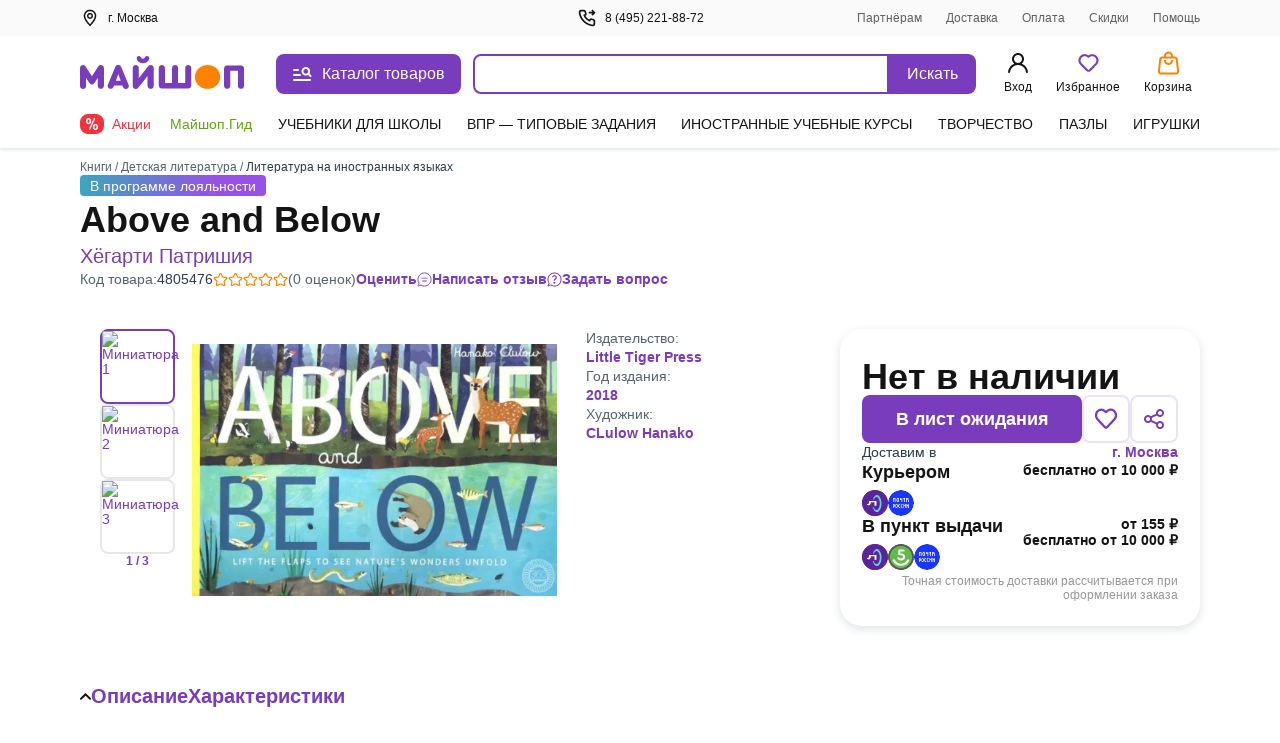

--- FILE ---
content_type: text/html;charset=utf-8
request_url: https://my-shop.ru/shop/product/4805476.html
body_size: 67173
content:
<!DOCTYPE html><html lang="ru"><head><meta charset="utf-8">
<meta name="viewport" content="width=device-width, initial-scale=1, maximum-scale=2">
<title>Above and Below. Хёгарти Патришия - купить книгу с доставкой | Майшоп</title>
<meta name="yandex-verification" content="07c328b5fff3a7b7">
<meta name="theme-color" content="#783cbd">
<link rel="icon" type="image/png" sizes="32x32" href="/images/_/favicon-32x32.png">
<link rel="icon" type="image/png" sizes="16x16" href="/images/_/favicon-16x16.png">
<link rel="apple-touch-icon" sizes="180x180" href="/images/_/favicon-apple-touch-icon.png">
<link rel="manifest" href="/images/_/site.webmanifest">
<link rel="mask-icon" href="/images/_/favicon-safari-pinned-tab.svg" color="#f6f6f6">
<link rel="icon" type="image/x-icon" href="/images/_/favicon.ico">
<script type="text/javascript">window.digitalData={page:{},user:{},product:{},cart:{},waitlist:{},save:{},listing:[],transaction:{},sets:{}}; var dataLayer = [];</script>
<meta name="robots" content="INDEX, FOLLOW">
<link rel="canonical" href="https://my-shop.ru/shop/product/4805476.html">
<meta content="Above and Below. Хёгарти Патришия - купить книгу с доставкой | Майшоп" property="og:title">
<meta name="description" content="Купить книгу «Above and Below» Хёгарти Патришия в интернет-магазине My-shop.ru. Низкая цена, доставка курьером и почтой, самовывоз. Читать аннотацию, отзывы покупателей, оставить свой комментарий.">
<meta content="Купить книгу «Above and Below» Хёгарти Патришия в интернет-магазине My-shop.ru. Низкая цена, доставка курьером и почтой, самовывоз. Читать аннотацию, отзывы покупателей, оставить свой комментарий." property="og:description">
<meta content="https://my-shop.ru/shop/product/4805476.html" property="og:url">
<meta name="twitter:card" content="summary">
<meta name="twitter:title" content="Above and Below. Хёгарти Патришия - купить книгу с доставкой | Майшоп">
<meta name="twitter:description" content="Купить книгу «Above and Below» Хёгарти Патришия в интернет-магазине My-shop.ru. Низкая цена, доставка курьером и почтой, самовывоз. Читать аннотацию, отзывы покупателей, оставить свой комментарий.">
<meta content="//imo02.my-shop.ru/products481/4805476/cover.jpg/500-0" property="og:image">
<meta name="twitter:image" content="//imo02.my-shop.ru/products481/4805476/cover.jpg/500-0">
<link rel="preload" href="//imo02.my-shop.ru/products481/4805476/cover.jpg/500-0" as="image" fetchpriority="high">
<style>._block_65smq_1{width:100%;z-index:101}._overlay_65smq_6{cursor:pointer;display:none;height:100vh;left:0;opacity:0;position:fixed;top:0;transition:all .3s;visibility:hidden;width:100%;z-index:-9}._overlay--bottom-layer_65smq_19{background:rgba(42,61,72,.35);z-index:-10}._show_65smq_24~._overlay_65smq_6{display:block;opacity:1;visibility:visible}._show_65smq_24~._overlay_65smq_6._overlay--bottom-layer_65smq_19{z-index:98}</style>
<style>.options[data-v-0460804a]{display:grid;grid-template-areas:"left" "right";grid-template-columns:auto;width:100%}@media screen and (min-width:768px){.options[data-v-0460804a]{grid-template-areas:"left right";grid-template-columns:2fr auto;left:var(--searchdrop-left-container);max-width:calc(var(--searchdrop-width-container));position:relative}.options--desktop[data-v-0460804a]{margin:0 auto;max-width:533px;max-width:calc(var(--searchdrop-width-container) + var(--grid-area-search-category))}.options--desktop .extra__options-descript[data-v-0460804a]:hover{color:#8650c4}.options--desktop .extra__options-descript[data-v-0460804a]:after{background:no-repeat 50%/contain url([data-uri]);content:"";display:inline-block;height:8px;margin:0 0 0 10px;transition:transform .1s;width:8px}.options--desktop .extra__options__close[data-v-0460804a]{display:none}.options--desktop .extra__options--active .extra__options-descript[data-v-0460804a]:after{background:no-repeat 50%/contain url([data-uri]);content:"";display:inline-block;height:8px;margin:0 0 0 10px;transform:rotate(-90deg);width:8px}}.extra__options[data-v-0460804a]{align-items:center;color:#616161;cursor:pointer;display:flex;font-size:13px;font-style:normal;grid-area:right;line-height:20px;margin:15px 0 0;vertical-align:middle}.extra__options__close[data-v-0460804a]{color:#616161;cursor:pointer;height:16px;margin-left:10px;opacity:.5;transition:all .3s;width:16px}.extra__options__close svg[data-v-0460804a]{display:block;height:100%;width:100%}.extra__options__close[data-v-0460804a]:hover{opacity:1;transform:rotate(1turn)}.search-panel-autocomplete[data-v-0460804a]{border-radius:8px;outline:3px solid transparent;transition:outline-color .3s}@media screen and (min-width:768px){.search-panel-autocomplete[data-v-0460804a]:hover{outline-color:#ebe2f5}.search-panel-autocomplete:hover .btn[data-v-0460804a]{background-color:#8650c4}}@media screen and (min-width:768px){.search-panel-autocomplete[data-v-0460804a] .autocomplete-list__category-list,.search-panel-autocomplete[data-v-0460804a] .autocomplete__list{left:var(--searchdrop-left-container);max-width:none!important;position:relative}}@media screen and (min-width:768px){.search-panel-autocomplete[data-v-0460804a] .autocomplete-list__wrap{background:#fff;left:0;padding-bottom:80px;position:absolute;right:0;width:100%;z-index:100}}</style>
<style>._btn_vn1tc_6,._wrap_vn1tc_1{height:40px;position:relative}._btn_vn1tc_6{align-items:center;background:#783cbd;border:none;border-radius:0 8px 8px 0;color:#fff;cursor:pointer;display:inline-flex;font-style:normal;font-weight:400;justify-content:center;padding:10px 16px;transition:background-color .3s;vertical-align:middle;white-space:nowrap;width:87px}._btn_vn1tc_6:active,._btn_vn1tc_6:focus{outline:none}._button-title_vn1tc_29{font-size:16px;font-weight:500;line-height:20px}._input_vn1tc_35{-webkit-appearance:none;border:2px solid #783cbd;border-radius:8px 0 0 8px;box-sizing:border-box;color:var(--ms-Black);float:left;font-size:14px;height:40px;padding:10px 35px 10px 15px;transition:all .3s;width:calc(100% - 87px)}._input_vn1tc_35::-moz-placeholder{color:#7f8b91}._input_vn1tc_35::placeholder{color:#7f8b91}._input_vn1tc_35:active,._input_vn1tc_35:focus{border:2px solid #783cbd;outline:none}._input_vn1tc_35:not(:-moz-placeholder-shown)+label{color:#783cbd;cursor:pointer;transform:translate(0) scale(1)}._input_vn1tc_35:focus+label,._input_vn1tc_35:not(:placeholder-shown)+label{color:#783cbd;cursor:pointer;transform:translate(0) scale(1)}._textarea_vn1tc_61{font-size:14px;line-height:20px}._textarea_vn1tc_61:active,._textarea_vn1tc_61:focus{border:2px solid #783cbd;outline:none}</style>
<style>.fade-enter-active[data-v-59f17b12],.fade-leave-active[data-v-59f17b12]{transition:opacity .3s}.fade-enter[data-v-59f17b12],.fade-leave-to[data-v-59f17b12]{opacity:0}.autocomplete[data-v-59f17b12]{background:#fff;display:inline-block;width:100%;z-index:1000}.autocomplete__list[data-v-59f17b12]{list-style:none;margin:15px 0 0;padding:0}.autocomplete__list li[data-v-59f17b12]{color:var(--ms-Black);font-size:14px;font-weight:700;line-height:20px;overflow:hidden;padding:6px 10px;text-overflow:ellipsis;white-space:nowrap}.autocomplete__list li[data-v-59f17b12]:active,.autocomplete__list li[data-v-59f17b12]:hover{color:var(--ms-Black)}.autocomplete__list li[data-v-59f17b12] .highlight{font-weight:400}.autocomplete__list li.list__category[data-v-59f17b12]{font-weight:500;overflow:visible;text-overflow:clip;white-space:normal}.autocomplete__list li.list__category>span[data-v-59f17b12]{color:#783cbd}.autocomplete__label[data-v-59f17b12]{background:#fff;color:#616161;cursor:text;font-size:12px;font-style:normal;font-weight:400;left:15px;line-height:20px;max-width:66.66%;overflow:hidden;padding:0 5px;pointer-events:none;position:absolute;text-overflow:ellipsis;top:-10px;transform:translateY(24px) scale(1.2);transform-origin:left bottom;transition:all .2s;white-space:nowrap}.highlighted[data-v-59f17b12]{background:rgba(120,60,189,.15);border-radius:5px;color:#783cbd!important;cursor:pointer}.highlighted.checked[data-v-59f17b12]{background:rgba(120,60,189,.15) url("data:image/svg+xml;charset=utf-8,%3Csvg xmlns='http://www.w3.org/2000/svg' width='11' height='9' fill='none'%3E%3Cpath fill='%23783CBD' fill-rule='evenodd' d='M10.312.928a.625.625 0 0 1 .01.884L4.22 8.062a.625.625 0 0 1-.924-.033L.648 4.904a.625.625 0 1 1 .954-.808l2.202 2.6L9.428.939a.625.625 0 0 1 .884-.01' clip-rule='evenodd'/%3E%3C/svg%3E") no-repeat 98%}.clear__search[data-v-59f17b12]{cursor:pointer;height:16px;opacity:.5;position:absolute;right:100px;top:50%;transform:translateY(-50%);transition:all .3s;width:16px;z-index:20}.clear__search svg[data-v-59f17b12]{height:100%;width:100%}.clear__search[data-v-59f17b12]:hover{opacity:1}.no-desktop[data-v-59f17b12]{display:none}@media screen and (max-width:1023px){.no-desktop[data-v-59f17b12]{display:flex}.autocomplete input[data-v-59f17b12]{width:calc(100% - 50px)}.autocomplete button[data-v-59f17b12]{height:40px;width:50px}.autocomplete button span[data-v-59f17b12]{display:none}.clear__search[data-v-59f17b12]{right:60px}}.autocomplete-list--layout[data-v-59f17b12]{max-width:650px}.autocomplete-list__list[data-v-59f17b12]{list-style:none;margin:15px 0 0;padding:0}.autocomplete-list__item[data-v-59f17b12]{color:var(--ms-Black);font-size:14px;font-weight:700;line-height:20px;padding:6px 12px}.autocomplete-list__item[data-v-59f17b12]:active,.autocomplete-list__item[data-v-59f17b12]:hover{color:var(--ms-Black)}.autocomplete-list__item[data-v-59f17b12] .highlight{font-weight:400}.autocomplete-list__item.list__category[data-v-59f17b12]{font-weight:500;overflow:visible;text-overflow:clip;white-space:normal}.autocomplete-list__item.list__category>span[data-v-59f17b12]{color:#783cbd}.autocomplete-list__category-title[data-v-59f17b12]{color:#7f8b91;min-width:120px;padding:6px 0;position:static;text-align:right;width:120px}@media screen and (min-width:768px){.autocomplete-list__category-title[data-v-59f17b12]{left:-120px;min-width:auto;position:absolute}}.autocomplete-list__category-list[data-v-59f17b12]{display:flex;flex-direction:column;margin:0 auto;max-width:calc(var(--searchdrop-width-container))}.autocomplete-list__category-list-wrap[data-v-59f17b12]{max-width:var(--searchdrop-width-container)}.autocomplete-list__category[data-v-59f17b12]{display:flex;list-style:none;margin:10px 0;order:2;padding:0;position:relative;width:100%}@media screen and (min-width:768px){.autocomplete-list__category[data-v-59f17b12]{display:initial}}.autocomplete-list__category--first[data-v-59f17b12]{order:1}</style>
<style>.cabinet[data-v-aac8b329] .md-header{border-bottom:0;font-size:24px;font-weight:600;height:auto;line-height:28px;padding:32px 20px 16px}.cabinet[data-v-aac8b329] .md-close{height:36.8px;right:8px;top:32px;width:36.8px}.cabinet[data-v-aac8b329] .md-close svg{padding:12px}.cabinet[data-v-aac8b329] .md-close:hover svg{fill:red}.cabinet[data-v-aac8b329] .md-body{height:calc(100vh - 80px);max-height:unset;overflow:auto;padding:0 20px 20px}.cabinet[data-v-aac8b329] .md-content{border-radius:0;height:100vh}</style>
<style>.md-modal[data-v-ff2351cf]{backface-visibility:hidden;height:auto;left:50%;max-width:450px;overflow:hidden;position:fixed;top:50%;touch-action:none;transform:translateX(-50%) translateY(-50%);visibility:hidden;width:50%;z-index:-9}.md-show[data-v-ff2351cf]{overflow:visible;visibility:visible;z-index:1060}.md-overlay[data-v-ff2351cf]{display:none;height:100vh;left:0;opacity:0;position:fixed;top:0;transform:scaleY(1.5);transition:opacity .3s;visibility:hidden;width:100vw;z-index:-9}.md-show~.md-overlay[data-v-ff2351cf]{background:rgba(42,61,72,.35);display:block;opacity:1;visibility:visible;z-index:1050}.md-content[data-v-ff2351cf]{background:#fff;border:1px solid rgba(42,61,72,.15);border-radius:8px;box-shadow:0 0 10px rgba(42,61,72,.15);position:relative}.md-header[data-v-ff2351cf]{border-bottom:1px solid rgba(42,61,72,.15);color:var(--ms-Black);font-size:18px;font-weight:700;height:60px;padding:1rem;position:relative}.md-header__visible[data-v-ff2351cf]{display:none}.md-close[data-v-ff2351cf]{cursor:pointer;height:60px;position:absolute;right:0;top:0;transition:all .3s;width:60px}.md-close svg[data-v-ff2351cf]{display:block;height:100%;padding:1.3rem;width:100%}.md-close[data-v-ff2351cf]:hover{transform:rotate(1turn)}.md-body[data-v-ff2351cf]{height:calc(100vh - 190px);max-height:610px;overflow-y:auto;padding:1rem;position:static}.md-body__mobile[data-v-ff2351cf]{height:100%}.md-effect.md-modal[data-v-ff2351cf]{perspective:1300px}.md-effect .md-content[data-v-ff2351cf]{opacity:0;transform:rotateX(-70deg);transform-style:preserve-3d;transition:all .3s}.md-show.md-effect .md-content[data-v-ff2351cf]{opacity:1;transform:rotateX(0deg)}.icon__block1[data-v-ff2351cf]{align-items:center;display:inline-flex;flex-direction:row;position:relative;vertical-align:middle;white-space:nowrap}.icon__block1 svg[data-v-ff2351cf]{margin-bottom:2px;margin-right:.5rem}@media screen and (max-width:767px){.md-modal[data-v-ff2351cf]{bottom:0!important;height:100vh!important;left:0!important;position:fixed!important;right:0!important;top:0!important;transform:translateX(0) translateY(0)!important;width:100%!important}.md-content[data-v-ff2351cf]{border-radius:0;height:100vh;width:100vw}.md-header__visible[data-v-ff2351cf]{display:block}.md-body[data-v-ff2351cf]{height:100%;max-height:100%}}</style>
<style>._title_2fyfu_1{position:relative}._is-promo_2fyfu_5:before{background:var(--ms-Myshop-Orange);border-radius:50%;content:"";display:block;height:8px;position:absolute;right:-10px;top:2px;width:8px}._partner_2fyfu_17{align-items:center;background:var(--ms-Myshop-Purple);border-radius:4px;color:var(--ms-White);display:flex;gap:10px;height:20px;justify-content:center;padding:0 4px 2px}._list_2fyfu_29{list-style:none;margin:0 0 120px;padding:0}@media screen and (min-width:768px){._list_2fyfu_29{margin-bottom:0}}._list-item_2fyfu_40{font-size:16px;font-style:normal;font-weight:400;line-height:24px;margin-bottom:4px;padding:0;position:relative}._list-item_2fyfu_40._selected_2fyfu_49{background-color:var(--ms-Myshop-Light-Purple);border-radius:8px}._list-item_2fyfu_40._selected_2fyfu_49 ._icon_2fyfu_53,._list-item_2fyfu_40._selected_2fyfu_49 ._link_2fyfu_54{color:var(--ms-Myshop-Purple-2)}._pvz-link_2fyfu_58{display:block;margin:10px 0 0;padding:0}._icon_2fyfu_53{color:var(--ms-Black);height:24px;min-width:24px;width:24px}._link_2fyfu_54{align-items:center;border-radius:8px;color:var(--ms-Black);display:flex;flex-direction:row;gap:5px;padding:8px 10px;position:relative;text-decoration:none;vertical-align:middle;white-space:nowrap}._link_2fyfu_54:active,._link_2fyfu_54:hover{background:var(--ms-Myshop-Light-Purple);border-radius:5px;color:var(--ms-Myshop-Purple)}._link_2fyfu_54:active ._icon_2fyfu_53,._link_2fyfu_54:hover ._icon_2fyfu_53{color:var(--ms-Myshop-Purple)}</style>
<style>.user-block[data-v-e97c5ed9]{align-items:center;background:rgba(42,61,72,.05);border-radius:8px;display:flex;margin-bottom:20px;padding:12px;width:100%}.user-avatar[data-v-e97c5ed9]{background:#fff;border-radius:50%;float:left;height:40px;margin-right:.8rem;overflow:hidden;position:relative;width:40px}.user-desc__name[data-v-e97c5ed9]{font-size:16px;font-style:normal;font-weight:600;line-height:20px;overflow:hidden;text-overflow:ellipsis;white-space:nowrap}.user-desc__status[data-v-e97c5ed9]{color:#616161;font-size:.9rem}.icon[data-v-e97c5ed9]{color:#783cbd;display:inline-block;height:40px;left:50%;position:absolute;top:50%;transform:translate(-50%,-50%);width:40px}</style>
<style>.md-modal[data-v-3902bfa8]{bottom:0;box-shadow:0 0 2px rgba(42,61,72,.04),0 -3px 2px rgba(42,61,72,.08);left:0;position:fixed;right:0;top:148px;touch-action:none;width:100%}.md-modal[data-v-3902bfa8] ::-webkit-scrollbar{width:0}.md-show[data-v-3902bfa8]{background:#fff;display:block;opacity:1;visibility:visible;z-index:1000}.md-content[data-v-3902bfa8]{background:#fff;border-radius:8px;display:flex;height:100%;position:relative}.md-body[data-v-3902bfa8],.md-left[data-v-3902bfa8]{overflow-y:scroll}.md-left[data-v-3902bfa8]{border-right:1px solid rgba(42,61,72,.15);padding-top:26px;width:300px}@media (max-width:1140px){.md-left[data-v-3902bfa8]{width:255px}}@media (min-width:1300px){.md-left[data-v-3902bfa8]{width:245px}}.md-right[data-v-3902bfa8]{margin:16px 0 32px 32px;width:calc(100% - 300px)}@media (max-width:1140px){.md-right[data-v-3902bfa8]{width:calc(100% - 255px)}}@media (min-width:1300px){.md-right[data-v-3902bfa8]{width:calc(100% - 245px)}}.md-header[data-v-3902bfa8]{flex-wrap:wrap;font-size:18px;font-weight:700;justify-content:space-between;margin-top:18px;position:relative}.md-header[data-v-3902bfa8],.md-header .md-title[data-v-3902bfa8]{color:var(--ms-Black);display:flex;margin-bottom:12px}.md-header .md-title[data-v-3902bfa8]{cursor:pointer;font-size:20px;font-weight:600;line-height:28px}.md-header .md-title[data-v-3902bfa8]:hover{color:#783cbd}.md-header .md-title[data-v-3902bfa8]:hover path{fill:#783cbd}.md-header .md-title:hover .link-circle[data-v-3902bfa8]{background:#ebe2f5}.md-header .md-title .link-circle[data-v-3902bfa8]{align-items:center;background:#fafafa;border-radius:50%;display:flex;height:32px;justify-content:center;margin-left:8px;transition:background 10ms;width:32px}.md-header .md-sublink[data-v-3902bfa8]{color:var(--ms-Black);font-size:14px;font-weight:400;line-height:20px;margin-left:24px}.md-header .md-sublink.red[data-v-3902bfa8]{color:#f5333f}.md-header .md-sublink.green[data-v-3902bfa8]{color:#61a60e}.md-header .md-sublink[data-v-3902bfa8]:not(.green):not(.red):hover{color:#783cbd}.md-effect.md-modal[data-v-3902bfa8]{perspective:1300px}.md-effect .md-content[data-v-3902bfa8]{opacity:0;transform:translateY(20%);transition:all .3s}.md-show.md-effect .md-content[data-v-3902bfa8]{animation-delay:.1s;animation-direction:inherit;animation-duration:.3s;animation-fill-mode:forwards;animation-name:show-3902bfa8}@keyframes show-3902bfa8{to{opacity:1;transform:translateY(0)}}.menu__category[data-v-3902bfa8]{border-bottom-left-radius:8px;border-top-left-radius:8px;color:var(--ms-Black);cursor:pointer;display:flex;font-size:14px;font-weight:500;line-height:20px;padding:6px 20px;text-decoration:none}.menu__category.active[data-v-3902bfa8],.menu__category[data-v-3902bfa8]:hover{color:#783cbd}.menu__sections[data-v-3902bfa8]{-moz-column-count:2;column-count:2;-moz-column-gap:32px;column-gap:32px;height:auto}@media (min-width:1024px){.menu__sections[data-v-3902bfa8]{-moz-column-count:3;column-count:3}}@media (min-width:1300px){.menu__sections[data-v-3902bfa8]{-moz-column-count:4;column-count:4}}.menu__list[data-v-3902bfa8]{box-sizing:border-box;display:block;height:auto;line-height:20px;margin-bottom:20px;page-break-inside:avoid;width:100%;-moz-column-break-inside:avoid;break-inside:avoid}.menu__list__link[data-v-3902bfa8]{align-items:center;color:var(--ms-Black);cursor:pointer;display:flex;font-size:14px;font-weight:400;line-height:20px;margin-bottom:12px;text-decoration:none}.menu__list__link[data-v-3902bfa8]:hover{color:#783cbd}.title[data-v-3902bfa8]{color:var(--ms-Black);font-size:16px;font-weight:600;line-height:24px}.category__active[data-v-3902bfa8]{background:#ebe2f5;color:#783cbd}.separator[data-v-3902bfa8]{background:rgba(42,61,72,.15);height:1px;margin:15px 0}@media screen and (max-width:767px){.md-modal[data-v-3902bfa8]{height:100vh!important;left:0!important;top:0!important;transform:translateX(0) translateY(0)!important;width:100vw!important}.md-content[data-v-3902bfa8]{border-radius:0;height:100vh;width:100vw}.md-header__visible[data-v-3902bfa8]{display:block}}.more[data-v-3902bfa8]{color:#7f8b91;display:flex;font-size:14px;line-height:20px;vertical-align:center}.more svg[data-v-3902bfa8]{margin-left:8px}.more[data-v-3902bfa8] path{fill:#7f8b91}.more[data-v-3902bfa8]:hover{color:#783cbd}.more[data-v-3902bfa8]:hover path{fill:#783cbd}</style>
<style>._article_1ns0p_1{-moz-column-gap:24px;column-gap:24px;display:grid;grid-template-areas:"gallery" "content" "about";margin-bottom:40px;row-gap:24px}@media screen and (min-width:768px){._article_1ns0p_1{-moz-column-gap:10px;column-gap:10px;grid-template-areas:"gallery content" "about about";grid-template-columns:1fr 1fr}}@media screen and (min-width:1024px){._article_1ns0p_1{-moz-column-gap:16px;column-gap:16px}}@media screen and (min-width:1200px){._article_1ns0p_1{grid-template-areas:"gallery about content";grid-template-columns:490px auto 360px}}@media screen and (min-width:1440px){._article_1ns0p_1{-moz-column-gap:45px;column-gap:45px;grid-template-columns:490px auto 440px}}._header_1ns0p_33{margin-bottom:24px}@media screen and (min-width:768px){._header_1ns0p_33{margin-bottom:40px;margin-top:12px}}._section_1ns0p_42{display:flex;flex-direction:column;gap:16px}._wrap_1ns0p_48{display:grid;grid-row-gap:10px;grid-template-areas:"tl" "bl"}@media screen and (min-width:1024px){._wrap_1ns0p_48{grid-column-gap:10px;grid-template-areas:"tl tr" "bl br";grid-template-columns:1fr 328px}}@media screen and (min-width:1200px){._wrap_1ns0p_48{grid-row-gap:16px;grid-column-gap:16px;grid-template-columns:1fr 363px}}@media screen and (min-width:1440px){._wrap_1ns0p_48{grid-column-gap:130px;grid-template-columns:1fr 443px}}._tr_1ns0p_74{grid-area:tr}._br_1ns0p_78{grid-area:br}._bl_1ns0p_82{grid-area:bl}._tl_1ns0p_86{grid-area:tl}._sets_1ns0p_90{margin-bottom:32px;position:relative}@media screen and (min-width:768px){._sets_1ns0p_90{margin-bottom:48px}}._description-btn_1ns0p_100{width:100%}@media screen and (min-width:768px){._description-btn_1ns0p_100{width:auto}}._tab-description_1ns0p_109{max-height:200px;overflow:hidden}._tab-description_1ns0p_109._full_1ns0p_113{max-height:-moz-fit-content;max-height:fit-content}</style>
<style>._footer_zr39r_1{background:#fff;color:var(--ms-Black);font-size:14px;height:auto;line-height:20px;padding-top:24px}@media screen and (min-width:768px){._footer_zr39r_1{border-top:1px solid var(--ms-Borders);padding-top:40px}}._footer-wrap_zr39r_16{margin-bottom:40px}._contacts_zr39r_20{display:flex;flex-direction:column;font-size:16px;font-weight:600;gap:12px;line-height:20px;margin-top:20px;width:100%}@media screen and (min-width:768px){._contacts_zr39r_20{margin-top:0;width:25%}}._contacts_zr39r_20 ._link_zr39r_36{color:var(--ms-Black);transition:color .3s}._social_zr39r_41{display:flex;gap:24px;margin-top:12px}._footer-bottom_zr39r_47{border-top:1px solid var(--ms-Borders);display:flex;flex-direction:column;font-size:13px;gap:40px;line-height:18px;margin-top:20px;padding-top:20px}@media screen and (min-width:768px){._footer-bottom_zr39r_47{align-items:end;display:grid;grid-template-columns:repeat(3,1fr);justify-content:space-between}}._brand_zr39r_66{gap:12px}._apps_zr39r_70{flex-direction:column;gap:12px}._apps-wrapper_zr39r_75{gap:12px}@media screen and (min-width:768px){._apps-wrapper_zr39r_75{margin:auto}}._apps-icons_zr39r_84{align-items:center;display:flex;gap:24px}@media screen and (min-width:768px){._apps-icons_zr39r_84{justify-content:center}}._payment_zr39r_95{flex-direction:column;gap:12px}@media screen and (min-width:1200px){._payment_zr39r_95{flex-direction:row;justify-content:flex-end}}._banner_zr39r_106{background-color:var(--ms-Grey-background);color:var(--ms-Secondary);font-size:12px;padding-bottom:10px;padding-top:10px}</style>
<style>.footer__block[data-v-46146392]{align-items:flex-start;display:flex;flex-direction:column;grid-area:block;justify-content:space-between;width:100%}@media screen and (min-width:768px){.footer__block[data-v-46146392]{-moz-column-gap:20px;column-gap:20px}}.footer__block .ul[data-v-46146392]{list-style:none;margin-bottom:15px;margin-top:15px;padding:0}@media screen and (min-width:768px){.footer__block .ul[data-v-46146392]{display:block;margin:0}}.footer__block .ul .li[data-v-46146392]{margin-bottom:15px}@media screen and (min-width:768px){.footer__block .ul .li[data-v-46146392]{margin-bottom:8px}}.footer__block .ul .li>.link[data-v-46146392]{color:var(--ms-Black);text-decoration:none;transition:color .3s}.footer__block .ul .li>.link[data-v-46146392]:hover{color:#783cbd}@media screen and (min-width:768px){.footer__block[data-v-46146392]{flex-direction:row}}.block__item[data-v-46146392]{border-bottom:1px solid var(--ms-Borders);width:100%}@media screen and (min-width:768px){.block__item[data-v-46146392]{border-bottom:0;width:25%}}.block__header[data-v-46146392]{cursor:pointer;font-size:16px;font-weight:600;line-height:24px;margin-bottom:15px;margin-top:16px;position:relative}@media screen and (min-width:768px){.block__header[data-v-46146392]{margin-bottom:8px}.block__item:first-child .block__header[data-v-46146392]{margin-top:0}}.block__header[data-v-46146392]:after{border-right:2px solid var(--ms-Black);border-top:2px solid var(--ms-Black);content:"";height:8px;position:absolute;right:8px;top:6px;transform:rotate(135deg);width:8px}@media screen and (min-width:768px){.block__header[data-v-46146392]{cursor:default;margin-top:0}.block__header[data-v-46146392]:after{content:none}}.open .block__header[data-v-46146392]:after{top:10px;transform:rotate(-45deg)}</style>
<style>._icons_4afll_1{align-items:center;display:flex;gap:14px}._link_4afll_7{display:flex}._icon_4afll_1{height:16px;transition:color .3s,fill .3s}._icon_4afll_1._is-mobile_4afll_15{color:#aab1b6;height:14px;width:10px}._active_4afll_20 ._icon_4afll_1._is-mobile_4afll_15,._icon_4afll_1._is-mobile_4afll_15:hover{color:#783cbd}._icon_4afll_1._is-mir_4afll_23{height:13px;width:46px;--var-color-1:#aab1b6;--var-color-2:#d4d8da}._active_4afll_20 ._icon_4afll_1._is-mir_4afll_23,._icon_4afll_1._is-mir_4afll_23:hover{--var-color-1:#0f754e;--var-color-2:#089df7}._icon_4afll_1._is-visa_4afll_33{width:48px;--var-color-1:#aab1b6;--var-color-2:#d4d8da}._active_4afll_20 ._icon_4afll_1._is-visa_4afll_33,._icon_4afll_1._is-visa_4afll_33:hover{--var-color-1:#2566af;--var-color-2:#e6a540}._icon_4afll_1._is-maestro_4afll_42{width:20px;--var-color-1:#aab1b6;--var-color-2:#d4d8da;--var-color-3:#aab1b6}._active_4afll_20 ._icon_4afll_1._is-maestro_4afll_42,._icon_4afll_1._is-maestro_4afll_42:hover{--var-color-1:#0099df;--var-color-2:#eb001b;--var-color-3:#231f20}._icon_4afll_1._is-mastercard_4afll_53{width:20px;--color-1:#aab1b6;--color-2:#c0c5c9;--color-3:#aab1b6;--color-4:#d4d8da}._active_4afll_20 ._icon_4afll_1._is-mastercard_4afll_53,._icon_4afll_1._is-mastercard_4afll_53:hover{--color-1:#000;--color-2:#ff5f00;--color-3:#eb001b;--color-4:#f79e1b}</style>
<style>.app-auth[data-v-f60f1550]{background:#fff;height:100vh;left:0;position:fixed;top:0;width:100vw;z-index:5000}.app-auth__top[data-v-f60f1550]{align-items:center;color:var(--ms-Black);display:flex;font-size:16px;font-style:normal;font-weight:400;height:44px;justify-content:flex-start;line-height:22px;padding:10px 8px;width:100%}.app-auth__top svg[data-v-f60f1550]{cursor:pointer;margin-right:4px}.app-auth__tabs[data-v-f60f1550]{background:#f6f6f6;border-radius:15px;height:50px;margin-top:20px;padding:3px;width:100%}.app-auth__tab[data-v-f60f1550],.app-auth__tabs[data-v-f60f1550]{align-items:center;display:flex;justify-content:center}.app-auth__tab[data-v-f60f1550]{color:#616161;cursor:pointer;font-size:16px;font-style:normal;font-weight:400;height:44px;line-height:20px;text-align:center;width:50%}.app-auth__tab.active[data-v-f60f1550]{-webkit-backdrop-filter:blur(250px);backdrop-filter:blur(250px);background:#fff;border-radius:15px;box-shadow:0 3px 5px rgba(42,61,72,.05);color:var(--ms-Black);cursor:default;font-weight:600}.app-auth__center[data-v-f60f1550]{height:calc(100vh - 44px);overflow-y:auto;padding:0 16px 16px}.app-auth h1[data-v-f60f1550]{color:var(--ms-Black);font-size:24px;font-style:normal;font-weight:700;line-height:28px;margin:8px 0 16px}.app-auth[data-v-f60f1550] .auth-phone__description,.app-auth[data-v-f60f1550] .auth__description,.app-auth[data-v-f60f1550] .phone-confirm__description,.app-auth[data-v-f60f1550] .restore__description{font-size:16px;line-height:20px;margin-bottom:40px}.app-auth__scroll[data-v-f60f1550]{max-height:430px;overflow-y:auto;padding:0 4px}@media (max-height:720px){.app-auth__scroll[data-v-f60f1550]{max-height:calc(90vh - 182px)}}[data-v-f60f1550] .popup-modal__window{margin-top:0;position:absolute;top:50%;transform:translateY(-50%)}@media (max-height:720px){[data-v-f60f1550] .popup-modal__window{transform:translateY(-54%)}}</style>
<style>._popup-help_60onc_1{border-radius:8px;box-shadow:0 0 10px rgba(42,61,72,.1);max-width:395px;padding:0}@media screen and (max-device-width:768px){._popup-help_60onc_1{width:calc(100% - 20px)}}@media screen and (max-device-width:320px){._popup-help_60onc_1{width:calc(100vw - 20px)}}._title_60onc_18{border-top-left-radius:10px;border-top-right-radius:10px;color:var(--ms-Black);display:flex;font-size:24px;font-weight:600;justify-content:space-between;line-height:28px;margin:32px 0 0 20px;padding:0 52px 0 0;position:relative}._span_60onc_32:first-letter{text-transform:capitalize}._close-btn-wrapper_60onc_36{align-items:center;cursor:pointer;display:flex;padding:20px;position:absolute;right:0;top:50%;transform:translateY(-50%)}._text_60onc_47{color:var(--ms-Black);font-size:14px;font-weight:400;line-height:20px;padding:16px 20px 32px}</style>
<style>.delivery-m[data-v-62a524b0] .md-content{border-radius:0;height:100vh}.delivery-m__popup[data-v-62a524b0] .md-header{border:none;font-size:24px;font-weight:600;height:auto;line-height:28px;padding:32px 20px 10px}@media screen and (max-width:600px){.delivery-m__popup[data-v-62a524b0] .icon__block1{max-width:80%;white-space:normal}}.delivery-m[data-v-62a524b0] .autocomplete input{border:1px solid #e5e7e9;border-radius:8px;transition:border-color .3s;width:100%}.delivery-m[data-v-62a524b0] .autocomplete input:hover{border-color:#783cbd}.delivery-m[data-v-62a524b0] .md-close{height:36.8px;right:12px;top:33px;width:36.8px}@media screen and (max-width:600px){.delivery-m[data-v-62a524b0] .md-close{top:30px}}.delivery-m[data-v-62a524b0] .md-close svg{padding:12px}.delivery-m[data-v-62a524b0] .clear__search{right:20px;top:calc(50% - 8px);transform:translateY(0)}.delivery-m[data-v-62a524b0] .clear__search:hover{transform:translateY(0) rotate(1turn)}.delivery-m[data-v-62a524b0] .md-body{height:100%;padding:6px 1rem 1rem}.delivery-m__notifcation[data-v-62a524b0]{top:-68px!important}.delivery-m__notifcation_active[data-v-62a524b0]{box-shadow:0 5px 3px rgba(42,61,72,.04),0 8px 5px rgba(42,61,72,.08);top:0!important}</style>
<style>.notification[data-v-0078c0a5]{background:#fff;height:68px;left:0;padding:12px 24px;position:fixed;right:0;text-align:left;top:-60px;transition:all .3s;width:100vw;z-index:30000}@media (max-width:768px){.notification[data-v-0078c0a5]{padding:12px}}.notification-close[data-v-0078c0a5]{cursor:pointer;height:60px;position:absolute;right:8px;top:4px;transition:all .3s;width:60px}@media (max-width:768px){.notification-close[data-v-0078c0a5]{right:-5px}}.notification-close svg[data-v-0078c0a5]{display:block;height:100%;padding:23.6px;width:100%}.notification-close[data-v-0078c0a5]:hover{transform:rotate(1turn)}.notification__visible[data-v-0078c0a5]{top:0}.notification__icon[data-v-0078c0a5]{background:#fafafa;border-radius:8px;float:left;height:46px;margin-right:12px;overflow:hidden;position:relative;width:46px}.notification__icon svg[data-v-0078c0a5]{display:inline-block;height:16px;left:50%;position:absolute;top:50%;transform:translate(-50%,-50%);width:16px}.notification__adds[data-v-0078c0a5]{color:var(--ms-Black);font-size:16px;font-style:normal;font-weight:600;line-height:24px;overflow:hidden;padding-right:40px;text-overflow:ellipsis;white-space:nowrap}.notification__title[data-v-0078c0a5]{color:#616161;font-size:14px;font-style:normal;font-weight:400;line-height:20px}</style>
<style>._hidden_vjr9a_1{display:block;height:0;width:0}</style>
<style>._loader_1dyut_1{--loader-dot-bg:var(--ms-Myshop-Purple);--loader-dot-size:16px;--loader-dot-margin:6px;background:var(--ms-White);height:100%;left:0;position:fixed;top:0;width:100%;z-index:99999999}._dots_1dyut_14{display:flex;left:50%;position:absolute;top:50%;transform:translate(-50%,-50%)}._dot_1dyut_14{animation:_scale-dot_1dyut_1 1.2s ease-out infinite;background:var(--loader-dot-bg);border-radius:100%;height:var(--loader-dot-size);margin:var(--loader-dot-margin);transform:scale(.5);width:var(--loader-dot-size)}._dot_1dyut_14:nth-of-type(2){animation-delay:.2s}._dot_1dyut_14:nth-of-type(3){animation-delay:.3s}._dot_1dyut_14:nth-of-type(4){animation-delay:.4s}._dot_1dyut_14:nth-of-type(5){animation-delay:.5s}@keyframes _scale-dot_1dyut_1{0%{transform:scale(.5)}25%{transform:scale(1)}75%{transform:scale(.5)}to{transform:scale(.5)}}</style>
<style>._header_l3inj_1{display:flex;flex-direction:column;gap:8px}@media screen and (min-width:768px){._header_l3inj_1{gap:12px}}._h1_l3inj_12{align-items:center;display:flex;font-size:20px;font-weight:700;gap:10px;line-height:133%;margin:0}@media screen and (min-width:768px){._h1_l3inj_12{font-size:24px}}@media screen and (min-width:1024px){._h1_l3inj_12{font-size:36px}}._h2_l3inj_32{font-size:16px;font-weight:400;line-height:137%;margin:0}@media screen and (min-width:768px){._h2_l3inj_32{font-size:18px}}@media screen and (min-width:1024px){._h2_l3inj_32{font-size:20px}}._b5_l3inj_49{-moz-column-gap:24px;column-gap:24px;display:flex;flex-wrap:wrap;row-gap:8px}._b5-item_l3inj_56{align-items:center;color:var(--ms-Myshop-Purple);cursor:pointer;display:flex;gap:8px}._b5-product-id_l3inj_64{display:none}@media screen and (min-width:768px){._b5-product-id_l3inj_64{align-items:center;display:flex;gap:8px}}._icon_l3inj_75{height:24px;width:24px}@media screen and (min-width:768px){._icon_l3inj_75{height:38px;width:38px}}</style>
<style>._breadcrumb_tjdjt_1{list-style-type:none;margin:0;padding:0}._item_tjdjt_7{display:none}._item_tjdjt_7:last-child,._item_tjdjt_7:nth-last-child(2){display:inline}@media screen and (min-width:768px){._item_tjdjt_7{display:inline}}</style>
<style>._tags_1ok5a_1{display:flex;flex-wrap:wrap;gap:10px}</style>
<style>._tooltip_jueq2_1{display:flex;justify-content:var(--tooltip-justify-content,unset);position:relative;width:var(--tooltip-width,-moz-max-content);width:var(--tooltip-width,max-content)}._info_jueq2_8{border-radius:4px;color:var(--tooltip-text-color,var(--ms-White));font-size:12px;font-weight:400;max-width:var(--tooltip-max-width,190px);padding:var(--tooltip-padding,5px 12px);text-align:center;text-transform:none;transform:translateX(-50%);width:-moz-max-content;width:max-content;z-index:100}._info_jueq2_8,._info_jueq2_8:after{background-color:var(--tooltip-bg-color,var(--ms-Dark-Grey));left:50%;position:absolute}._info_jueq2_8:after{-webkit-clip-path:polygon(0 0,100% 100%,0 100%);clip-path:polygon(0 0,100% 100%,0 100%);content:"";height:6px;top:-3px;transform:translateX(-50%) rotate(135deg);width:6px}._info_jueq2_8._right_jueq2_35{left:auto;right:0;transform:none}._info_jueq2_8._right_jueq2_35:after{left:auto;right:5px}._info_jueq2_8._left_jueq2_44{left:0;right:auto;transform:none}._info_jueq2_8._left_jueq2_44:after{left:10px;right:auto}._info_jueq2_8._is-big_jueq2_53{max-width:426px;text-align:left}@media (hover:hover) and (pointer:fine){._label_jueq2_59:hover~._info_jueq2_8{display:flex}}</style>
<style>._tag_kxqez_1{align-items:center;border-radius:4px;display:flex;height:21px;padding-left:10px;padding-right:10px}._loyalty_kxqez_10{background:linear-gradient(90deg,#3ca6bd,#9651e6 74.11%);color:#fff}</style>
<style>._wrapper_y7qei_1{color:var(--ms-Secondary);display:flex;gap:8px;position:relative}._stars_y7qei_8{align-items:center;display:flex;flex-wrap:nowrap;gap:2px}._tooltip_y7qei_15{background-color:var(--ms-White);border-radius:22px;box-shadow:0 3px 10px rgba(42,61,72,.15);left:0;padding:10px 16px 16px;position:absolute;top:28px;z-index:14}._rate-stars_y7qei_26{display:inline-flex;gap:3px;margin-top:8px}._rate-item_y7qei_32{height:30px;width:30px;fill:var(--ms-White);color:var(--ms-Myshop-Orange);cursor:pointer}._rate-item_y7qei_32._active_y7qei_39{fill:var(--ms-Myshop-Orange)}._estimate_y7qei_43{display:none}@media screen and (min-width:768px){._estimate_y7qei_43{display:block}}</style>
<style>._section_1uwv3_1{display:flex;flex-direction:column;gap:16px;grid-area:gallery}@media screen and (min-width:1024px){._section_1uwv3_1{flex-direction:row-reverse;justify-content:center}}@media screen and (min-width:1440px){._section_1uwv3_1{gap:30px}}._content_1uwv3_19{display:flex;flex-direction:column;gap:24px;justify-content:space-evenly}@media screen and (min-width:768px){._content_1uwv3_19{gap:16px;width:375px}}@media screen and (min-width:1024px){._nav-vert_1uwv3_33{display:flex;padding-left:12px;padding-right:12px}}._viewer_1uwv3_40{--img-height:300px;--img-max-height:300px}@media screen and (min-width:768px){._viewer_1uwv3_40{--img-height:auto;--img-max-height:500px}}</style>
<style>._slider_1jzrd_1{overflow:hidden;position:relative;text-align:center;width:100%}._slides_1jzrd_8{display:flex;transition:transform .3s ease}._slide_1jzrd_1{cursor:pointer;flex:0 0 100%;padding:0 5px}</style>
<style>._content_1upjd_1{align-items:center;display:flex;height:100%;justify-content:center}._item_1upjd_8{max-height:inherit;max-width:100%;-o-object-fit:scale-down;object-fit:scale-down;-o-object-position:center center;object-position:center center}</style>
<style>._picture_1qke2_1{align-items:center;display:flex;justify-content:center}._image_1qke2_7{display:block;height:var(--img-height,auto);max-height:var(--img-max-height,auto);max-width:100%;-o-object-fit:var(--img-object-fit,contain);object-fit:var(--img-object-fit,contain);-o-object-position:center;object-position:center}._image_1qke2_7.lazy:not([src]){visibility:hidden}</style>
<style>._items_1kh9b_1{color:var(--ms-Myshop-Purple);display:flex;gap:10px;justify-content:center}._item_1kh9b_1{align-items:center;background:var(--ms-Myshop-Light-Purple);border-radius:12px;cursor:pointer;display:flex;gap:6px;height:20px;padding-left:8px;padding-right:8px}@media screen and (min-width:1024px){._foto_1kh9b_21{display:none}}</style>
<style>._gallery_15ty9_1{--img-height:71px;display:none}@media screen and (min-width:1024px){._gallery_15ty9_1{display:flex;flex-direction:column;gap:10px;overflow-x:hidden}}._image_15ty9_14{height:50px}._galleryButton_15ty9_18{background:none;border:0;color:var(--ms-Myshop-Purple);cursor:pointer}._galleryButton_15ty9_18._isUp_15ty9_24 svg{transform:rotate(-90deg)}._galleryButton_15ty9_18._isDown_15ty9_27 svg{transform:rotate(90deg)}._galleryButton_15ty9_18._isDisabled_15ty9_30{color:var(--ms-Disabled);cursor:default}._galleryLength_15ty9_35{color:var(--ms-Dark-Grey);font-size:.75rem;text-align:center}._galleryLength_15ty9_35 span{color:var(--ms-Myshop-Purple);font-weight:600}._slide_15ty9_45{align-items:center;border:2px solid var(--ms-Borders);border-radius:8px;color:var(--ms-Myshop-Purple);cursor:pointer;display:flex;height:75px;justify-content:center;transition:border-color .2s;width:75px}._slide_15ty9_45:hover{border-color:var(--ms-Myshop-Purple)}._active_15ty9_61{border:2px solid #783cbd}</style>
<style>._section_7x899_1{align-items:flex-start;display:flex;flex-direction:column;grid-area:content;justify-content:space-between;row-gap:24px}@media screen and (min-width:768px){._section_7x899_1{-moz-column-gap:10px;column-gap:10px;flex-direction:row;justify-content:end}}._content_7x899_17{border-radius:22px;box-shadow:0 3px 10px rgba(42,61,72,.15);display:flex;flex-direction:column;gap:16px;padding:30px 22px 24px;position:relative;width:100%}@media screen and (min-width:1024px){._content_7x899_17{max-width:500px}}._price-block_7x899_33{align-items:baseline;display:flex;gap:16px}._price-wrap_7x899_39{display:flex;flex-direction:column;gap:16px}</style>
<style>._labels_ofzcm_1{display:flex;flex-direction:column;position:absolute;z-index:16}@media screen and (min-width:768px){._labels_ofzcm_1{z-index:18}}._labels_ofzcm_1._right_ofzcm_12{align-items:flex-end;right:22px;row-gap:12px;top:10px}._labels_ofzcm_1._left_ofzcm_18{align-items:flex-start;row-gap:5px}._label_ofzcm_1{align-items:center;border-radius:4px;display:flex;font-size:11px;height:15px;justify-content:center;line-height:115%}._big_ofzcm_32 ._label_ofzcm_1{font-size:18px;height:36px}._label_ofzcm_1:hover ._tooltip_ofzcm_36{opacity:1;transform:translateY(0);visibility:visible}@media screen and (min-width:768px){._label_ofzcm_1{font-size:14px;height:20px;line-height:140%}}._in_ofzcm_49{padding:2px 4px}._big_ofzcm_32 ._in_ofzcm_49{padding-left:16px;padding-right:16px}@media screen and (min-width:768px){._in_ofzcm_49{padding:2px 6px}}._coupon_ofzcm_62{background:var(--ms-White);border:none;height:18px;padding:0}._mobile_ofzcm_69{background:#8a2be2;border:1px solid #8a2be2;letter-spacing:-.04em;max-width:100%;overflow-x:hidden;text-overflow:ellipsis;white-space:nowrap}._sale_ofzcm_79{background:#ffea00;border:1px solid #ffea00;color:#3a3a3a}._sale_ofzcm_79:active,._sale_ofzcm_79:hover{color:#3a3a3a}._tooltip_ofzcm_36{background:var(--ms-Grey-background);border-radius:8px;box-shadow:0 8px 5px var(--ms-Grey-shadow1),0 15px 12px var(--ms-Grey-shadow2);color:var(--ms-Grey-text);cursor:default;font-size:12px;font-style:normal;font-weight:400;line-height:20px;opacity:0;padding:5px 14px;position:absolute;text-align:left;top:32px;transform:translateY(20%);transition:opacity .3s,visibility .3s;visibility:hidden;width:116px;z-index:100}._right_ofzcm_12 ._tooltip_ofzcm_36{left:auto;right:0}._left_ofzcm_18 ._tooltip_ofzcm_36{left:0}@media screen and (min-width:768px){._tooltip_ofzcm_36{font-size:14px;width:160px}}@media screen and (min-width:1440px){._tooltip_ofzcm_36{font-size:14px;width:180px}}._indivisible_ofzcm_129{border-radius:15px;font-size:12px;line-height:17px;padding:2px 6px}</style>
<style>._block_v7ofs_1{background-color:#fff;border-radius:10px 10px 0 0;bottom:61px;box-shadow:0 -5px 5px rgba(42,61,72,.05);display:flex;gap:16px;left:0;padding:10px;position:fixed;right:0;z-index:17}._block_v7ofs_1 .field:not(:last-child){margin-bottom:0}@media screen and (min-width:768px){._block_v7ofs_1{background-color:unset;border-radius:unset;bottom:unset;box-shadow:unset;padding:unset;position:relative}}</style>
<style>._button_uzf15_1{align-items:center;border:none;border-radius:8px;color:var(--ms-White);cursor:pointer;display:inline-flex;font-weight:600;justify-content:center;line-height:1;outline:none;padding:0;text-align:center;text-decoration:none;transition:background-color .3s,color .3s,border-color .3s;-webkit-user-select:none;-moz-user-select:none;user-select:none}._button_uzf15_1:disabled,._button_uzf15_1[disabled]{background-color:#e8eaeb!important;border:none;color:#7f8b91!important;cursor:not-allowed}._button_uzf15_1:disabled:hover,._button_uzf15_1[disabled]:hover{background-color:#e8eaeb}._label_uzf15_28{line-height:20px;overflow:hidden;text-overflow:ellipsis}._icon_uzf15_34{align-items:center;display:flex;height:18px;justify-content:center;width:18px}._icon_uzf15_34+._label_uzf15_28{margin-left:0}._svg_uzf15_45{height:18px;width:18px}._is-small_uzf15_50{font-size:14px;height:36px}._is-small_uzf15_50>._icon_uzf15_34{margin-left:9px;margin-right:9px}._is-small_uzf15_50>._label_uzf15_28{margin-left:4px;margin-right:4px}._is-small_uzf15_50:disabled,._is-small_uzf15_50[disabled]{display:-webkit-box;overflow:hidden;text-overflow:ellipsis;-webkit-line-clamp:1;-webkit-box-orient:vertical;height:36px;line-height:36px;min-height:36px;position:relative;text-overflow:-o-ellipsis-lastline}._is-medium_uzf15_75{font-size:14px;height:40px}._is-medium_uzf15_75>._icon_uzf15_34,._is-medium_uzf15_75>._label_uzf15_28{margin-left:16px;margin-right:16px}._is-medium_uzf15_75:disabled,._is-medium_uzf15_75[disabled]{display:-webkit-box;overflow:hidden;text-overflow:ellipsis;-webkit-line-clamp:1;-webkit-box-orient:vertical;height:40px;line-height:40px;min-height:40px;position:relative;text-overflow:-o-ellipsis-lastline}._is-large_uzf15_100{font-size:14px;height:44px}._is-large_uzf15_100>._icon_uzf15_34,._is-large_uzf15_100>._label_uzf15_28{margin-left:20px;margin-right:20px}._is-large_uzf15_100:disabled,._is-large_uzf15_100[disabled]{display:-webkit-box;overflow:hidden;text-overflow:ellipsis;-webkit-line-clamp:1;-webkit-box-orient:vertical;height:44px;line-height:44px;min-height:44px;position:relative;text-overflow:-o-ellipsis-lastline}._is-extra-large_uzf15_125{font-size:18px;height:48px}._is-extra-large_uzf15_125>._icon_uzf15_34{margin-left:13px;margin-right:13px}._is-extra-large_uzf15_125 ._svg_uzf15_45{height:24px;min-width:24px;width:24px}._is-extra-large_uzf15_125>._label_uzf15_28{margin-left:13px;margin-right:13px}._is-extra-large_uzf15_125:disabled,._is-extra-large_uzf15_125[disabled]{display:-webkit-box;overflow:hidden;text-overflow:ellipsis;-webkit-line-clamp:1;-webkit-box-orient:vertical;height:48px;line-height:48px;min-height:48px;position:relative;text-overflow:-o-ellipsis-lastline}._is-text_uzf15_155{background-color:transparent}._is-outline_uzf15_159{background-color:var(--ms-White);border:2px solid var(--ms-Myshop-Light-Purple);color:var(--ms-Myshop-Purple)}@media (hover){._is-outline_uzf15_159:hover{background-color:var(--ms-Myshop-Light-Purple)}}._is-circle_uzf15_170{background-color:var(--ms-White);border:none;border-radius:100%;box-shadow:0 1px 5px 0 rgba(42,61,72,.12);color:var(--ms-Myshop-Purple);height:30px;width:30px}@media screen and (min-width:768px){._is-circle_uzf15_170{height:36px;width:36px}}._is-gray_uzf15_186{background-color:#48535b}._is-basic_uzf15_190{background-color:var(--ms-Myshop-Purple)}._is-basic_uzf15_190._is-light_uzf15_193{background-color:#e4d8f2;color:var(--ms-Myshop-Purple)}._is-basic_uzf15_190._is-light_uzf15_193:focus,._is-basic_uzf15_190._is-light_uzf15_193:hover,._is-basic_uzf15_190._is-light_uzf15_193>._icon_uzf15_34:focus,._is-basic_uzf15_190._is-light_uzf15_193>._icon_uzf15_34:hover{color:var(--ms-White)}._is-basic_uzf15_190:hover{background-color:#8a54c9}._is-basic_uzf15_190:focus{background-color:#9260cc}._is-expanded_uzf15_210{width:100%}._is-destructive_uzf15_214{background-color:var(--ms-Grey-background);color:var(--ms-Disabled)}._is-destructive_uzf15_214:focus,._is-destructive_uzf15_214:hover{background-color:var(--ms-Myshop-Light-Purple);color:var(--ms-Myshop-Purple)}._is-white_uzf15_223{background-color:var(--ms-White);color:var(--ms-Myshop-Purple)}@media (hover){._is-white_uzf15_223:hover{background-color:var(--ms-Myshop-Light-Purple)}}._is-red_uzf15_233{background-color:var(--ms-Myshop-Red);color:var(--ms-White)}._is-red_uzf15_233:focus,._is-red_uzf15_233:hover{background-color:#de2a35}._is-red-outline_uzf15_241{background-color:transparent;border:2px solid #fee1e2;color:#de2a35}._is-red-outline_uzf15_241:focus,._is-red-outline_uzf15_241:hover{background-color:#fee1e2}._is-orange_uzf15_250{background-color:var(--ms-Myshop-Orange);color:var(--ms-White)}._is-orange_uzf15_250:focus,._is-orange_uzf15_250:hover{opacity:.9}._is-white-violet_uzf15_258{background-color:var(--ms-White);color:var(--ms-Myshop-Purple)}._is-white-violet_uzf15_258:focus,._is-white-violet_uzf15_258:hover{background-color:var(--ms-Myshop-Light-Purple);color:var(--ms-Myshop-Purple)}._is-white-violet_uzf15_258._is-border_uzf15_266{border:2px solid var(--ms-Myshop-Light-Purple)}._is-primary_uzf15_270{background-color:var(--ms-Myshop-Orange)}._is-primary_uzf15_270._is-outline_uzf15_159{background-color:var(--ms-White);border:2px solid var(--ms-Myshop-Orange);color:var(--ms-Myshop-Orange)}._is-primary_uzf15_270._is-outline_uzf15_159:focus,._is-primary_uzf15_270._is-outline_uzf15_159:hover{background-color:var(--ms-White);border-color:#ff8f1a;color:#ff8f1a}._is-primary_uzf15_270:hover{background-color:#ff8f1a}._is-primary_uzf15_270:focus{background-color:#ff9c33}</style>
<style>.share-img[data-v-aa630919]{height:40px;width:40px}.share-btn[data-v-aa630919]{align-items:center;cursor:pointer;display:inline-flex;gap:8px}.share-btns[data-v-aa630919]{margin-bottom:20px}.share-btns a[data-v-aa630919]{margin-right:8px}.share-btns a[data-v-aa630919]:last-child{margin-right:0}.share-label[data-v-aa630919]{font-size:24px;font-weight:600;line-height:28px}.share-link label[data-v-aa630919]{font-size:14px;font-weight:600;line-height:20px}.share-link input[data-v-aa630919]{background:#fff;border:2px solid var(--ms-Borders);border-radius:8px;color:var(--ms-Black);font-size:14px;font-weight:400;line-height:20px;margin-bottom:20px;margin-top:4px;padding:10px;width:100%}</style>
<style>._block_c2dky_1{align-items:flex-start;display:flex;flex-direction:column;gap:4px}._row_c2dky_8{display:flex;gap:5px;justify-content:space-between;width:100%}</style>
<style>._tost-info_14ccq_1{background-color:var(--ms-Dark-Grey);border-radius:10px;bottom:0;color:var(--ms-White);display:flex;font-size:14px;font-weight:600;justify-content:center;padding:16px;position:absolute;right:0;width:100%;z-index:1}@media screen and (min-width:768px){._tost-info_14ccq_1{width:-moz-max-content;width:max-content}}._tost-info_14ccq_1._show-up_14ccq_21{bottom:-38px;padding:6px 16px}@media screen and (min-width:768px){._tost-info_14ccq_1._show-up_14ccq_21{bottom:22px}}</style>
<style>._delivery_1sp9a_1{display:flex;flex-direction:column;gap:12px;width:100%}._delivery-item_1sp9a_8{display:flex;justify-content:space-between}._delivery-value_1sp9a_13{color:var(--ms-Black);font-size:14px;font-weight:600;text-align:right}._delivery-title_1sp9a_20{color:var(--ms-Black);font-size:18px;font-weight:600;line-height:20px}._delivery-comment_1sp9a_27{color:var(--ms-Disabled);font-size:12px;margin-top:4px;text-align:right;width:100%}._delivery-icons_1sp9a_35{display:flex;gap:12px;margin-top:8px}._delivery-icon_1sp9a_35{border-radius:100%;height:26px;width:26px}</style>
<style>._section_1wsnf_1{display:flex;flex-direction:column;gap:10px;grid-area:about}@media screen and (min-width:768px){._section_1wsnf_1{flex-direction:row}}@media screen and (min-width:1200px){._section_1wsnf_1{flex-direction:column}}._col_1wsnf_18{display:flex;flex-direction:column;gap:10px}@media screen and (min-width:768px){._col_1wsnf_18{flex:0 0 calc(50% - 5px);max-width:calc(50% - 5px)}}@media screen and (min-width:1200px){._col_1wsnf_18{flex:unset;max-width:unset}}._item_1wsnf_36{display:flex;flex-direction:column;gap:6px;position:relative}._logo_1wsnf_43{display:inline-flex;padding:10px;width:auto}._comment_1wsnf_49{border:1px solid var(--ms-Myshop-Purple);border-radius:22px;font-style:italic;padding:16px;width:-moz-fit-content;width:fit-content}._more_1wsnf_57{align-items:baseline;background-color:#fff;bottom:0;cursor:pointer;display:flex;gap:6px;padding-left:5px;position:absolute;right:0}._up_1wsnf_69 ._svg_1wsnf_69{transform:rotate(180deg)}</style>
<style>._title_6d0os_1{cursor:pointer;transition:color .3s}._title_6d0os_1:hover{color:var(--ms-Myshop-Purple)}._header_6d0os_9{align-items:center;display:flex;gap:12px;justify-content:space-between}._wrap_6d0os_16{align-items:center;display:flex;gap:20px}._svg_6d0os_22{transform:rotate(180deg)}._up_6d0os_25 ._svg_6d0os_22{transform:rotate(0deg)}._content_6d0os_29{margin-bottom:16px;margin-top:16px}</style>
<style>.hint[data-v-59d3a2ce]{display:inline-flex}[data-v-59d3a2ce] .hidden{max-width:225px;text-align:left}[data-v-59d3a2ce] a{font-weight:400}.attrs-tbl[data-v-59d3a2ce]{display:flex;flex-direction:column;margin:0;width:100%}.attr-line__name[data-v-59d3a2ce]:first-letter{text-transform:capitalize}.attr-line[data-v-59d3a2ce]{display:flex;font-size:14px;justify-content:space-between;line-height:24px;margin-bottom:10px}.attr-line .attr-line__name[data-v-59d3a2ce]{color:rgba(42,61,72,.8);vertical-align:bottom}.attr-line .attr-line__value[data-v-59d3a2ce]{color:var(--ms-Black)}.attr-line-split[data-v-59d3a2ce]{border-radius:8px;display:flex;font-size:14px;justify-content:space-between;line-height:24px;padding:8px 12px}.attr-line-split[data-v-59d3a2ce]:nth-child(odd){background:#fafafa}.attr-line-split .attr-line__name[data-v-59d3a2ce]{color:var(--ms-Black);flex-basis:50%;padding-right:7px;vertical-align:bottom}.attr-line-split .attr-line__value[data-v-59d3a2ce]{color:var(--ms-Black);flex-basis:50%;padding-left:7px}.attr-line[data-v-59d3a2ce]:last-child{margin-bottom:15px}.badge-yellow[data-v-59d3a2ce]{background:#ffea00;border-radius:5px;color:var(--ms-Black);padding:2px 6px;width:-moz-fit-content;width:fit-content}</style>
<style>._items_14aro_1{display:flex;flex-direction:column;gap:32px}._wrap-img_14aro_7{display:flex;flex-wrap:wrap;gap:10px;margin-top:16px}._img-block_14aro_14{align-items:center;border:2px solid var(--ms-Borders);border-radius:8px;cursor:pointer;display:flex;height:74px;justify-content:center;overflow:hidden;position:relative;width:74px}._img_14aro_14{max-width:100%;-o-object-fit:cover;object-fit:cover}._last-more_14aro_32{align-items:center;background-color:rgba(235,226,245,.8);color:var(--ms-Myshop-Purple);display:flex;font-size:18px;font-weight:600;height:100%;justify-content:center;left:0;position:absolute;top:0;width:100%}</style>
<style>._section_1on3u_1{align-self:flex-start;background:var(--ms-Myshop-Light-Purple);border-radius:22px;display:flex;flex-direction:column;gap:16px;padding:22px}._h3_1on3u_11{font-size:20px;font-weight:600;line-height:140%;margin:0}._ul_1on3u_18{display:flex;flex-direction:column;gap:6px;margin:0;padding:0 0 0 16px}._link_1on3u_27{align-items:center;display:flex;gap:8px}</style>
<style>._items_18bi0_1{display:flex;flex-direction:column;gap:32px}</style>
<style>.modal[data-v-b6f4b4b0]{background-color:#303940;border-radius:8px;bottom:25px;color:#fff;font-weight:600;padding:16px;position:fixed;right:10px;width:320px;z-index:1022}@media screen and (min-width:600px){.modal[data-v-b6f4b4b0]{bottom:40px;right:40px}}.header[data-v-b6f4b4b0]{--close-bg-color:transparent;--close-color:#5b6871;display:flex;margin-bottom:16px}.header span[data-v-b6f4b4b0]{margin:0 18px}.icon__w[data-v-b6f4b4b0]{align-items:center;background-color:#47d16c;border-radius:50%;display:flex;height:20px;justify-content:center;width:20px}.icon__w .icon[data-v-b6f4b4b0]{color:#303940}.field-body[data-v-b6f4b4b0]{display:flex;gap:4px}</style>
<style>[data-v-59045d35] .popup-modal{padding-left:0;padding-right:0}.list-recommends[data-v-59045d35] .popup-modal__window{background:#fff;border-radius:8px;box-shadow:0 24px 18px rgba(42,61,72,.04),0 35px 24px rgba(42,61,72,.08);height:90%;max-width:635px;padding:24px;width:100%}@media screen and (min-width:600px){.list-recommends[data-v-59045d35] .popup-modal__window{min-height:-moz-min-content;min-height:min-content;width:calc(100% - 20px)}}.list-recommends[data-v-59045d35] .popup-modal__window__header{color:var(--ms-Black);font-size:24px;font-style:normal;font-weight:700;line-height:32px;margin-bottom:24px}.list-recommends .items[data-v-59045d35]{height:90%;overflow-y:auto;--var-min-items:145px;display:grid;grid-gap:8px;grid-template-columns:repeat(auto-fill,minmax(var(--var-min-items),1fr))}@media screen and (min-width:600px){.list-recommends .items[data-v-59045d35]{--var-min-items:212px}}</style>
<style>.fade-enter-active[data-v-5772d589],.fade-leave-active[data-v-5772d589]{transition:opacity .3s}.fade-enter[data-v-5772d589],.fade-leave-to[data-v-5772d589]{opacity:0}.popup-modal[data-v-5772d589]{align-items:flex-start;background-color:rgba(42,61,72,.6);bottom:0;display:flex;justify-content:center;left:0;padding:.5rem;position:fixed;right:0;top:0;z-index:6002}.popup-modal__window[data-v-5772d589]{background:#fff;border-radius:8px;box-shadow:0 24px 18px rgba(42,61,72,.04),0 35px 24px rgba(42,61,72,.08);margin-top:10vh;padding:32px 20px;width:395px}@media (max-width:768px){.popup-modal__window[data-v-5772d589]{width:calc(100% - 20px)}}.popup-modal__window__header[data-v-5772d589]{align-items:center;display:flex;height:28px;justify-content:space-between;margin-bottom:16px;position:relative}.popup-modal__window__header .h2[data-v-5772d589]{color:var(--ms-Black);font-size:24px;font-style:normal;font-weight:600;line-height:28px;margin:0}</style>
<style>.main-header{background:#fff;box-shadow:none;display:block;height:50px;position:relative;z-index:50}@media screen and (min-width:768px){.main-header{box-shadow:0 0 2px rgba(42,61,72,.04),0 3px 2px rgba(42,61,72,.08);height:148px}}.main-header .body-wrap{background-color:var(--ms-White)}.main-header .menu-title{display:none;margin-left:10px}@media screen and (min-width:1024px){.main-header .menu-title{display:block}}.main-header .mobile-link-back{color:#783cbd;font-size:14px;font-weight:500;left:17px;line-height:20px;position:absolute;top:13px}.main-header .mobile-link-back svg{fill:#783cbd;margin-right:8px}.main-header .pinned{align-items:center;box-shadow:0 0 2px rgba(42,61,72,.04),0 3px 2px rgba(42,61,72,.08);display:flex;height:77px;justify-content:space-between}@media screen and (min-width:768px){.main-header .headroom__desk{background:var(--ms-White);box-shadow:unset;height:unset;margin:0;padding:0;position:relative;top:unset;width:unset;will-change:transform;z-index:50}}.main-header .phone{cursor:default;justify-content:center}.main-header .phone a:hover{color:#783cbd}.main-header .phone-link{align-items:center;color:var(--ms-Black);display:flex}.main-header .phone-link svg{margin-right:8px}.main-header .red-line{position:fixed;top:0;width:100%}@media screen and (min-width:768px){.main-header .red-line{position:unset;top:unset}}.main-header .guide-link{color:#61a60e;margin-left:8px;transition:all .3s}.main-header .guide-link:hover{color:#71af27}.main-header .promo-link{align-items:center;color:#f5333f;display:flex;justify-content:center;transition:all .3s}.main-header .promo-link svg{margin-right:8px}.main-header .promo-link:hover{color:#f64853}.main-header .icon__block{align-items:center;color:var(--ms-Black);cursor:pointer;display:inline-flex;flex-direction:row;font-size:12px;font-style:normal;font-weight:400;height:36px;line-height:20px;position:relative;white-space:nowrap}.main-header .icon__block:hover{color:#783cbd}.main-header .icon__block-s{margin-left:8px}.main-header .icon__block-s a{color:var(--ms-Black);text-decoration:none}.main-header .delivery span{display:inline-block;overflow:hidden;text-overflow:ellipsis;white-space:nowrap}.main-header .delivery:hover{color:#783cbd}.main-header .header__line{background:#fafafa;height:36px;width:100%}.main-header .header__line__top{display:grid;grid-template-columns:repeat(3,1fr);height:36px;position:relative;width:100%}@media screen and (min-width:1024px){.main-header .header__line__top{grid-template-columns:40% 20% 40%}}@media screen and (min-width:768px){.main-header .header__block{align-items:center;flex-direction:row;justify-content:center}}.main-header .header__catalog{align-items:flex-start;color:var(--ms-Black);font-size:14px;font-style:normal;font-weight:400;height:48px;line-height:48px;margin:3px 0 0;overflow:hidden;width:100%}.main-header .header__catalog__list{display:flex;flex-wrap:wrap;justify-content:space-between}.main-header .header__catalog__list>a{color:var(--ms-Black);margin:0 0 0 15px;padding:0;text-decoration:none;white-space:nowrap}.main-header .header__catalog__list>a:first-child{margin:0}.main-header .header__catalog__list>a:hover{color:#783cbd}.main-header .menu-ul{align-items:center;color:#616161;display:inline-flex;font-size:12px;font-style:normal;font-weight:400;justify-content:flex-end;line-height:24px;list-style:none;margin:0;padding:0}.main-header .menu-li:not(:last-child) .menu-a{margin-right:12px}.main-header .menu-li .menu-a{color:#616161;margin-left:12px;text-decoration:none}.main-header .menu-li .menu-a:hover{color:#783cbd}.main-header .header__search{flex-grow:2;margin-left:12px;margin-right:20px}.main-header .header__menu{align-items:center;background:#783cbd;border-radius:8px;color:var(--ms-White);cursor:pointer;font-size:16px;font-weight:500;height:40px;justify-content:center;line-height:20px;margin-left:32px;outline:3px solid transparent;padding:10px 16px;transition:background-color .3s,outline-color .3s;white-space:nowrap}@media screen and (min-width:768px){.main-header .header__menu:hover{background-color:#8650c4;outline-color:#ebe2f5}}.main-header .headroom__pinned{position:fixed!important;top:-50px!important}.tabs-button:hover,.tabs-button:hover span{color:#783cbd}.tabs-button:hover svg path{fill:#783cbd}@media (min-width:768px){.tabs-button.orange:hover span{color:#ff8300}.tabs-button.orange svg path{fill:#ff8300}.tabs-button.favorite svg path{fill:#783cbd}}@media (max-width:768px){.tabs-button.active:not(.other-tab-open),.tabs-button.active:not(.other-tab-open) span{color:#783cbd}.tabs-button.active:not(.other-tab-open) svg path{fill:#783cbd}.tabs-button.favorite.active:not(.other-tab-open),.tabs-button.favorite.active:not(.other-tab-open) span,.tabs-button.favorite:hover,.tabs-button.favorite:hover span{color:#783cbd}.tabs-button.favorite.active:not(.other-tab-open) svg path,.tabs-button.favorite:hover svg path{fill:#783cbd}.tabs-button.orange.active:not(.other-tab-open) span,.tabs-button.orange:hover span{color:#ff8300}.tabs-button.orange.active:not(.other-tab-open) svg path,.tabs-button.orange:hover svg path{fill:#ff8300}}.logo{height:24px;margin:12px 5px 8px;width:118px}@media screen and (min-width:768px){.logo{height:33.5px;margin:0;width:164px}}.headroom{background:#fff;bottom:0;height:62px;left:0;margin:0;padding:0;position:fixed;right:0;top:auto;transition:all .3s;width:100%;will-change:transform;z-index:1070}@media screen and (min-width:768px){.headroom{bottom:unset;height:50px;top:0;z-index:50}}.headroom.shadowed{box-shadow:0 -3px 2px rgba(42,61,72,.04),0 -5px 3px rgba(42,61,72,.08)}.header__body{align-items:center;display:flex;flex-direction:row;height:62px;justify-content:space-between;margin:0;width:100%}@media screen and (min-width:768px){.header__body{height:46px;margin:15px 0 0}}.header__logo__wrap{display:flex;justify-content:center;position:absolute;width:100%}@media screen and (min-width:768px){.header__logo__wrap{display:block;height:97px;position:unset}}.header__icons{display:flex;margin-right:0;position:relative;white-space:nowrap;width:100%}.header__icons>.tabs-button{flex-basis:20%;max-width:20%}@media screen and (min-width:768px){.header__icons{display:unset;width:unset}.header__icons>.tabs-button{max-width:unset}}.tabs-button{align-items:center;color:var(--ms-Black);cursor:pointer;display:inline-flex;flex-direction:column;justify-content:flex-end;padding:0 8px;position:relative;text-decoration:none;transition:all .1s ease-out .1s;white-space:nowrap}@media screen and (min-width:1024px){.tabs-button:not(:last-child){margin-right:8px}}.tabs-button span{color:var(--ms-Black);font-size:12px;font-style:normal;font-weight:400;line-height:20px;margin-top:2px;transition:color .3s}@media (max-width:768px){.tabs-button span{font-size:10px;line-height:20px}}@media screen and (max-width:1024px) and (min-width:768px){.tabs-button span.no-tablet{display:none}}.badge{align-items:center;border-radius:25px;color:#fff;display:flex;flex-direction:row;flex-wrap:wrap;font-size:10px;font-style:normal;font-weight:400;height:16px;justify-content:center;left:calc(50% + 3px);line-height:12px;min-width:17px;padding:2px 5px;position:absolute;right:auto;top:-2px;transition:.3s cubic-bezier(.25,.8,.5,1)}</style>
<style>@charset "UTF-8";html{box-sizing:border-box;position:relative;-webkit-overflow-scrolling:touch;height:100%}*,:after,:before{box-sizing:inherit;-webkit-tap-highlight-color:transparent}*{font-family:-apple-system,BlinkMacSystemFont,Segoe UI,Roboto,Helvetica,Arial,sans-serif,Apple Color Emoji,Segoe UI Emoji,Segoe UI Symbol}body{font-size:13.6px;height:100%;margin:0;position:relative;-webkit-font-smoothing:antialiased;-webkit-text-size-adjust:none}h1{font-size:16px}h2{font-size:13.6px}a{color:var(--ms-Myshop-Purple);text-decoration:none}input:focus{border-color:#a7a4ff;outline:0}[v-cloak]{display:none}.rounded-pane{background:#fff;border-radius:8px;margin:5px 10px;padding:10px}.rubl:after{content:" ₽"}.top-container,.top-container-wrap{background:#f6f6f6}.top-container{padding:1px 0}.top-container_main{background:initial}.wrap{margin:0 40px;max-width:1600px;padding:0}@media (min-width:1800px){.wrap{margin-left:auto;margin-right:auto}}@media (max-width:1140px){.wrap{margin-left:0;margin-right:0;width:100%}}@media (max-width:1300px){.wrap{margin-left:auto;margin-right:auto;max-width:1140px;padding-left:10px;padding-right:10px}}.noscroll{overflow:hidden;position:fixed!important}.pcontainer{background-color:rgba(42,61,72,.6);bottom:0;left:0;position:fixed;right:0;top:0;z-index:1022}.popup-box-quick{background:#fff;border-radius:1px;box-shadow:1px 0 3px hsla(0,0%,48%,.5),3px 3px 2px hsla(0,0%,48%,.5),0 3px 2px hsla(0,0%,48%,.5),-3px 3px 2px hsla(0,0%,48%,.5);left:50%;max-height:90%;padding:18px 15px;position:fixed;top:50%;transform:translate(-50%,-50%);z-index:5001}.popup-box-flex{display:flex;flex-direction:column}.close-popup{background:url(https://ssr.my-shop.ru/v3/20250525-32547/images/all/bbiggallery_close1.png) repeat scroll -55px -64px transparent;height:25px;position:absolute;right:12px;top:7px;width:24px}.popup-title{font-size:1.2em;font-size:1.2rem;margin:0 0 .5em;padding:0}.pvz-popup-title{align-items:center;background-color:#fff;display:flex;font-size:18px;font-weight:700;justify-content:space-between;line-height:111%;min-height:54px;padding:0 0 0 25px}.close-btn-wrapper{align-items:center;display:flex;min-width:0;padding:20px}.button_closed{align-items:center;-webkit-appearance:none;-moz-appearance:none;appearance:none;cursor:pointer;display:flex;flex-direction:column;height:20px;justify-content:center;position:absolute;right:15px;top:10px;width:20px}.button_closed_bottom,.button_closed_top{background-color:#000;display:block;height:3px;width:20px}.button_closed_top{transform:translateY(50%) rotate(45deg)}.button_closed_bottom{transform:translateY(-50%) rotate(-45deg)}.help-mark{color:#ff7500;font-weight:700;margin-left:4px;text-decoration:none}.und-complect{background-color:#ffffef;color:#d00049;font-size:12px;margin:3px 0;padding:2px}.hint,.und-complect{display:inline-block}.hint{background-image:url([data-uri]);background-position:0 .75rem;background-repeat:repeat-x;line-height:.75rem;padding-bottom:2px;text-decoration:none}.img-discont-container{cursor:pointer;position:absolute;right:-2px;top:0;-webkit-tap-highlight-color:transparent}.img-discont{background-image:url("data:image/svg+xml;charset=utf-8,%3Csvg xmlns='http://www.w3.org/2000/svg' width='60' height='25' fill='none'%3E%3Cmask id='a' width='59' height='25' x='0' y='0' mask-type='alpha' maskUnits='userSpaceOnUse'%3E%3Cpath fill='%23783CBD' d='M0 2.5A2.5 2.5 0 0 1 2.5 0h54.38c1.257 0 1.956 1.455 1.17 2.437L50 12.5l8.7 10.875A1 1 0 0 1 57.92 25H2.5A2.5 2.5 0 0 1 0 22.5z'/%3E%3C/mask%3E%3Cg mask='url(%23a)'%3E%3Cpath fill='%23783CBD' d='M0 2.5A2.5 2.5 0 0 1 2.5 0h55.42a1 1 0 0 1 .78 1.625L50 12.5l8.7 10.875A1 1 0 0 1 57.92 25H2.5A2.5 2.5 0 0 1 0 22.5z'/%3E%3Cpath fill='%23582B8B' fill-rule='evenodd' d='M26.57 19.157q0 1.366-.525 2.574a6.7 6.7 0 0 1-1.416 2.1 6.7 6.7 0 0 1-2.115 1.419 6.5 6.5 0 0 1-2.588.525 6.5 6.5 0 0 1-2.587-.525 6.7 6.7 0 0 1-2.115-1.418 6.7 6.7 0 0 1-1.417-2.101 6.4 6.4 0 0 1-.524-2.574q0-1.365.524-2.573a6.7 6.7 0 0 1 1.417-2.101 6.7 6.7 0 0 1 2.115-1.418 6.5 6.5 0 0 1 2.587-.526q1.364 0 2.588.526 1.223.524 2.115 1.418a6.7 6.7 0 0 1 1.416 2.1q.525 1.209.525 2.574m-3.916 0q0-.56-.228-1.068a2.9 2.9 0 0 0-.594-.875 2.7 2.7 0 0 0-.857-.578 2.6 2.6 0 0 0-1.049-.21q-1.118 0-1.923.805a2.63 2.63 0 0 0-.804 1.926q0 1.12.804 1.909a2.65 2.65 0 0 0 1.923.787q.56 0 1.05-.21.489-.21.856-.578.367-.367.594-.857.228-.49.228-1.05M9.787 6.762q0 1.365-.525 2.574a6.7 6.7 0 0 1-1.416 2.1 6.7 6.7 0 0 1-2.115 1.419 6.5 6.5 0 0 1-2.588.525 6.5 6.5 0 0 1-2.587-.525 6.7 6.7 0 0 1-2.115-1.418 6.7 6.7 0 0 1-1.417-2.101A6.4 6.4 0 0 1-3.5 6.762q0-1.4.524-2.609a6.7 6.7 0 0 1 1.417-2.1A6.4 6.4 0 0 1 .556.651 6.7 6.7 0 0 1 3.143.144q1.365 0 2.588.508a6.4 6.4 0 0 1 2.115 1.4 6.7 6.7 0 0 1 1.416 2.101q.525 1.208.525 2.61m-3.917 0a2.63 2.63 0 0 0-.804-1.925 2.62 2.62 0 0 0-1.923-.806q-1.119 0-1.923.806a2.63 2.63 0 0 0-.804 1.925q0 1.12.804 1.909a2.65 2.65 0 0 0 1.923.788q1.119 0 1.923-.788a2.57 2.57 0 0 0 .804-1.909m.777 18.362a1.738 1.738 0 0 1-3.021-1.716L16.333.914a1.799 1.799 0 1 1 3.128 1.777z' clip-rule='evenodd' opacity='.5'/%3E%3C/g%3E%3C/svg%3E");display:inline-block;font-size:17.5px;font-style:italic;font-weight:700;height:25px;line-height:25px;padding-right:11px;text-align:center;text-decoration:none;width:60px}.img-discont,.img-discont:active,.img-discont:hover,.img-discont:visited{color:#fff!important}.img-discont-4{background:rgba(153,153,255,.9)}.notfound{font-size:120%;margin:26px auto;text-align:center}.collapsing-title-line{background-color:#ddf;cursor:pointer;font-weight:700;padding:.3em 1.4em;position:relative}.collapsing-title-line:before{background-image:url("[data-uri]");background-position:50% 50%;background-repeat:no-repeat;content:"";height:6px;left:5px;position:absolute;top:10px;width:8px}.control{display:flex;flex-flow:column;position:relative}.field.is-grouped{-moz-column-gap:8px;column-gap:8px;display:flex;justify-content:flex-start}@media screen and (min-width:600px){.field.is-grouped{-moz-column-gap:15px;column-gap:15px}}.field.is-grouped>.control.is-expanded{flex-grow:1;flex-shrink:1}.field.is-grouped>.control:not(:last-child){margin-bottom:0}.field.is-grouped.is-grouped-multiline{flex-wrap:wrap;row-gap:20px}.field:not(:last-child){margin-bottom:20px}@media screen and (min-width:768px){.field-label{align-self:center;flex-basis:0;flex-grow:1;flex-shrink:0;margin-right:1.5rem}}.field-body{display:flex;flex-basis:0;flex-grow:2;flex-shrink:1}.field-body>.field{flex-grow:1;flex-shrink:1;margin-bottom:0}.is-saved{--color-1:var(--ms-Myshop-Purple)}.text-Black{color:var(--ms-Black)}.bg-Black{background-color:var(--ms-Black)}.text-Dark-Grey{color:var(--ms-Dark-Grey)}.bg-Dark-Grey{background-color:var(--ms-Dark-Grey)}.text-Secondary{color:var(--ms-Secondary)}.bg-Secondary{background-color:var(--ms-Secondary)}.text-Old-price{color:var(--ms-Old-price)}.bg-Old-price{background-color:var(--ms-Old-price)}.text-Disabled{color:var(--ms-Disabled)}.bg-Disabled{background-color:var(--ms-Disabled)}.text-Gray-icons{color:var(--ms-Gray-icons)}.bg-Gray-icons{background-color:var(--ms-Gray-icons)}.text-Borders{color:var(--ms-Borders)}.bg-Borders{background-color:var(--ms-Borders)}.text-Grey-background{color:var(--ms-Grey-background)}.bg-Grey-background{background-color:var(--ms-Grey-background)}.text-Grey-text{color:var(--ms-Grey-text)}.bg-Grey-text{background-color:var(--ms-Grey-text)}.text-White{color:var(--ms-White)}.bg-White{background-color:var(--ms-White)}.text-Myshop-Purple{color:var(--ms-Myshop-Purple)}.bg-Myshop-Purple{background-color:var(--ms-Myshop-Purple)}.text-Myshop-Purple-2{color:var(--ms-Myshop-Purple-2)}.bg-Myshop-Purple-2{background-color:var(--ms-Myshop-Purple-2)}.text-Myshop-Light-Purple{color:var(--ms-Myshop-Light-Purple)}.bg-Myshop-Light-Purple{background-color:var(--ms-Myshop-Light-Purple)}.text-Myshop-Orange{color:var(--ms-Myshop-Orange)}.bg-Myshop-Orange{background-color:var(--ms-Myshop-Orange)}.text-Myshop-Red{color:var(--ms-Myshop-Red)}.bg-Myshop-Red{background-color:var(--ms-Myshop-Red)}.text-Myshop-Dark-Green{color:var(--ms-Myshop-Dark-Green)}.bg-Myshop-Dark-Green{background-color:var(--ms-Myshop-Dark-Green)}.text-Grey-shadow1{color:var(--ms-Grey-shadow1)}.bg-Grey-shadow1{background-color:var(--ms-Grey-shadow1)}.text-Grey-shadow2{color:var(--ms-Grey-shadow2)}.bg-Grey-shadow2{background-color:var(--ms-Grey-shadow2)}.text-Myshop-Blue{color:var(--ms-Myshop-Blue)}.bg-Myshop-Blue{background-color:var(--ms-Myshop-Blue)}.ms-h1{font-weight:700;margin:0}.ms-h1,.ms-h3{font-size:20px;line-height:140%}.ms-h3{display:block;margin-bottom:16px;margin-top:16px}.ms-h3,.ms-h4{font-weight:600}.ms-h4{font-size:16px;line-height:125%;margin:0}.price{font-size:30px;font-weight:700;line-height:100%}@media screen and (min-width:768px){.price{font-size:32px}}@media screen and (min-width:1024px){.price{font-size:36px}}.currency{font-size:30px;font-weight:400;line-height:100%}@media screen and (min-width:768px){.currency{font-size:32px}}@media screen and (min-width:1024px){.currency{font-size:36px}}.old-price,.price2{font-size:20px;font-weight:600;line-height:100%}@media screen and (min-width:1024px){.old-price{font-size:24px}}.old-currency{font-size:20px;font-weight:350;line-height:100%}@media screen and (min-width:1024px){.old-currency{font-size:24px}}.code{font-size:14px;font-weight:700;letter-spacing:.05em;line-height:130%;text-transform:uppercase}.important{font-size:18px;font-weight:600;line-height:110%}.body-14{line-height:140%}.body-14,.tag{font-size:14px}.tag{font-weight:400;line-height:115%}.body-12{line-height:130%}.body-12,.indicators{font-size:12px;font-weight:400}.indicators{line-height:115%}.hidden{display:none}.flex{display:flex}.block{display:block}.flex-col{flex-direction:column}.gap-2{gap:.5rem}@media screen and (min-width:768px){.md\:gap-2{gap:.5rem}}.gap-3{gap:.75rem}.gap-4{gap:1rem}.items-start{align-items:flex-start}.justify-between{justify-content:space-between}.h-px{height:1px}@media screen and (min-width:768px){.md\:hide{display:none}}.md\:block{display:none}@media screen and (min-width:768px){.md\:block{display:block}}.md\:flex{display:none}@media screen and (min-width:768px){.md\:flex{display:flex}}.md\:inline-flex{display:none}@media screen and (min-width:768px){.md\:inline-flex{display:inline-flex}}.w-full{width:100%}.h-full{height:100%}.relative{position:relative}.color-gray{color:#616161}.color-pink{background-color:#fdbfc1}.color-disable{color:#7f8b91}.mb-0{margin-bottom:0}.mb-6{margin-bottom:6px}.mt-8{margin-top:8px}.mb-8{margin-bottom:8px}.mt-12{margin-top:12px}.m-16,.mt-16{margin-top:16px}.m-16{margin-bottom:16px}.mb-12{margin-bottom:12px}.mb-10{margin-bottom:10px}.m-12{margin-bottom:12px;margin-top:12px}.mb-20{margin-bottom:20px}.mb-120{margin-bottom:120px}.m-32{margin-bottom:32px;margin-top:32px}.mt-20{margin-top:20px}.mt-24{margin-top:24px}.mt-32{margin-top:32px}.m-40{margin-bottom:40px;margin-top:40px}.font-500{font-weight:500}.font-600{font-weight:600}.font-700{font-weight:700}.flex-grow{flex-grow:1}.justify-end{justify-content:flex-end}.nowrap{white-space:nowrap}.underline{text-decoration:underline}.line-through-Myshop-Red{text-decoration:line-through;text-decoration-color:var(--ms-Myshop-Red)}.text-center{text-align:center}.text-right{text-align:right}.cursor-pointer{cursor:pointer}.cursor-default{cursor:default}.border-bottom{border-bottom:1px solid var(--ms-Borders)}.grayscale{filter:grayscale(1)}.text-14{font-size:14px;line-height:140%}.text-16{font-size:16px;line-height:140%}.text-20{font-size:20px;line-height:140%}</style>
<style>:root{--ms-Black:#141414;--ms-Dark-Grey:#2a3d48;--ms-Secondary:#55646d;--ms-Old-price:#7f8b91;--ms-Disabled:#979797;--ms-Gray-icons:#d9d9d9;--ms-Borders:#e5e7e9;--ms-Grey-background:#f4f5f6;--ms-Grey-text:#40515b;--ms-White:#fff;--ms-Myshop-Purple:#783cbd;--ms-Myshop-Purple-2:#8650c4;--ms-Myshop-Light-Purple:#ebe2f5;--ms-Myshop-Orange:#ff8300;--ms-Myshop-Red:#ff4338;--ms-Myshop-Dark-Green:#61a60e;--ms-Grey-shadow1:hsla(0,0%,8%,.05);--ms-Grey-shadow2:hsla(0,0%,8%,.08);--ms-Myshop-Blue:#00a1e0}</style>
<style>.tooltip{z-index:10}.vue-tooltip-order-theme{background:#303940;border-radius:8px;color:#fff;margin:0 0 6px;padding:4px 8px;width:200px}.vue-tooltip-order-theme[x-placement=top]{position:relative}.vue-tooltip-order-theme[x-placement=top] .tooltip-arrow{border-color:#303940 transparent transparent;border-style:solid;border-width:6px 6px 0;bottom:-5px;height:0;left:50%;position:absolute;width:0}</style>
<style>.error-page[data-v-c4435737]{color:var(--ms-Black);display:flex;flex-direction:column;font-size:16px;gap:24px;line-height:24px;margin-bottom:24px;margin-top:24px}@media screen and (min-width:1024px){.error-page[data-v-c4435737]{flex-direction:row;justify-content:space-between}}.status[data-v-c4435737]{color:#616161;font-size:14px;font-weight:400;line-height:20px;margin-left:16px}.title[data-v-c4435737]{font-size:36px;line-height:48px;margin:40px 0 16px}@media screen and (min-width:1024px){.title[data-v-c4435737]{font-size:24px;line-height:32px;margin:0 0 16px}}.text[data-v-c4435737]{margin:16px 0}.ul[data-v-c4435737]{display:flex;list-style:none;padding:0}.li[data-v-c4435737]{cursor:pointer;margin-right:24px}.link[data-v-c4435737]{color:#783cbd;font-size:16px;font-style:normal;font-weight:600;line-height:24px;text-decoration:none}.img-wrap[data-v-c4435737]{display:flex;justify-content:center}.img[data-v-c4435737]{height:100%;max-width:517px;width:100%}</style>
<link rel="stylesheet" href="https://ssr.my-shop.ru/v3/20250525-32547/_nuxt/entry.NeIoSK82.css">
<link rel="stylesheet" href="https://ssr.my-shop.ru/v3/20250525-32547/_nuxt/default.oLhaZIug.css">
<link rel="stylesheet" href="https://ssr.my-shop.ru/v3/20250525-32547/_nuxt/index.OlOTc1ff.css">
<link rel="stylesheet" href="https://ssr.my-shop.ru/v3/20250525-32547/_nuxt/UserMenu.iSxUoVG-.css">
<link rel="stylesheet" href="https://ssr.my-shop.ru/v3/20250525-32547/_nuxt/NotificationLoyaltyProgram.e3QNLCNn.css">
<link rel="stylesheet" href="https://ssr.my-shop.ru/v3/20250525-32547/_nuxt/Loader.1VAr6Lyf.css">
<link rel="stylesheet" href="https://ssr.my-shop.ru/v3/20250525-32547/_nuxt/index.b1kdLPTm.css">
<link rel="stylesheet" href="https://ssr.my-shop.ru/v3/20250525-32547/_nuxt/SwitchButton.-mefQCf7.css">
<link rel="stylesheet" href="https://ssr.my-shop.ru/v3/20250525-32547/_nuxt/InputText.nqSWkSra.css">
<link rel="stylesheet" href="https://ssr.my-shop.ru/v3/20250525-32547/_nuxt/ProductTooltip.J-HvZXz6.css">
<link rel="stylesheet" href="https://ssr.my-shop.ru/v3/20250525-32547/_nuxt/Img.PeiX2TMQ.css">
<link rel="stylesheet" href="https://ssr.my-shop.ru/v3/20250525-32547/_nuxt/ProductCardAvailability.KBW3bt3F.css">
<link rel="stylesheet" href="https://ssr.my-shop.ru/v3/20250525-32547/_nuxt/ItemQuantity.qogpRbXC.css">
<link rel="stylesheet" href="https://ssr.my-shop.ru/v3/20250525-32547/_nuxt/ShareButton.ZS0NXx1p.css">
<link rel="stylesheet" href="https://ssr.my-shop.ru/v3/20250525-32547/_nuxt/ProductTost.1JJ-tWaW.css">
<link rel="stylesheet" href="https://ssr.my-shop.ru/v3/20250525-32547/_nuxt/Close.BEk84OMf.css">
<link rel="stylesheet" href="https://ssr.my-shop.ru/v3/20250525-32547/_nuxt/InputRadio.Ik4PD-dT.css">
<link rel="stylesheet" href="https://ssr.my-shop.ru/v3/20250525-32547/_nuxt/InputTextarea.MzD4bcxS.css">
<link rel="stylesheet" href="https://ssr.my-shop.ru/v3/20250525-32547/_nuxt/CarouselTitle.oSm1gsMH.css">
<link rel="stylesheet" href="https://ssr.my-shop.ru/v3/20250525-32547/_nuxt/ProductGrid.a2F3r8FZ.css">
<link rel="stylesheet" href="https://ssr.my-shop.ru/v3/20250525-32547/_nuxt/PopupModal.EHut15VH.css">
<link rel="stylesheet" href="https://ssr.my-shop.ru/v3/20250525-32547/_nuxt/InfoPopover.ur2MFsGB.css">
<link rel="stylesheet" href="https://ssr.my-shop.ru/v3/20250525-32547/_nuxt/AuthRestorePassword.-VKqCsAz.css">
<link rel="stylesheet" href="https://ssr.my-shop.ru/v3/20250525-32547/_nuxt/InputPassword.9aeFWh03.css">
<link rel="stylesheet" href="https://ssr.my-shop.ru/v3/20250525-32547/_nuxt/Checkbox.farcSYCC.css">
<link rel="stylesheet" href="https://ssr.my-shop.ru/v3/20250525-32547/_nuxt/InputCheckbox.XV-mNrac.css">
<link rel="modulepreload" as="script" crossorigin href="https://ssr.my-shop.ru/v3/20250525-32547/_nuxt/entry.k3YFGI87.js">
<link rel="modulepreload" as="script" crossorigin href="https://ssr.my-shop.ru/v3/20250525-32547/_nuxt/default.9JCUdKHo.js">
<link rel="modulepreload" as="script" crossorigin href="https://ssr.my-shop.ru/v3/20250525-32547/_nuxt/Button.ODij1F03.js">
<link rel="modulepreload" as="script" crossorigin href="https://ssr.my-shop.ru/v3/20250525-32547/_nuxt/ArrowPrev.Kli0Yns4.js">
<link rel="modulepreload" as="script" crossorigin href="https://ssr.my-shop.ru/v3/20250525-32547/_nuxt/nuxt-link.BlxSdLTA.js">
<link rel="modulepreload" as="script" crossorigin href="https://ssr.my-shop.ru/v3/20250525-32547/_nuxt/index.Jh1vkpUG.js">
<link rel="modulepreload" as="script" crossorigin href="https://ssr.my-shop.ru/v3/20250525-32547/_nuxt/Popup.AYPTWXfD.js">
<link rel="modulepreload" as="script" crossorigin href="https://ssr.my-shop.ru/v3/20250525-32547/_nuxt/client-only.JnaS_odB.js">
<link rel="modulepreload" as="script" crossorigin href="https://ssr.my-shop.ru/v3/20250525-32547/_nuxt/UserMenu.iNHgNWpI.js">
<link rel="modulepreload" as="script" crossorigin href="https://ssr.my-shop.ru/v3/20250525-32547/_nuxt/NotificationLoyaltyProgram.SyegwM3x.js">
<link rel="modulepreload" as="script" crossorigin href="https://ssr.my-shop.ru/v3/20250525-32547/_nuxt/logOutUser.aM5Q_ZrM.js">
<link rel="modulepreload" as="script" crossorigin href="https://ssr.my-shop.ru/v3/20250525-32547/_nuxt/LazyHydrationWrapper.xhqnyiwb.js">
<link rel="modulepreload" as="script" crossorigin href="https://ssr.my-shop.ru/v3/20250525-32547/_nuxt/close1.2LDaVUAu.js">
<link rel="modulepreload" as="script" crossorigin href="https://ssr.my-shop.ru/v3/20250525-32547/_nuxt/LogoType.gbvlvl8j.js">
<link rel="modulepreload" as="script" crossorigin href="https://ssr.my-shop.ru/v3/20250525-32547/_nuxt/Icons.D_4ZAeBV.js">
<link rel="modulepreload" as="script" crossorigin href="https://ssr.my-shop.ru/v3/20250525-32547/_nuxt/Loader.idDL_0G6.js">
<link rel="modulepreload" as="script" crossorigin href="https://ssr.my-shop.ru/v3/20250525-32547/_nuxt/vue.f36acd1f.UmqNuCLW.js">
<link rel="modulepreload" as="script" crossorigin href="https://ssr.my-shop.ru/v3/20250525-32547/_nuxt/imo.2gx3dc0S.js">
<link rel="modulepreload" as="script" crossorigin href="https://ssr.my-shop.ru/v3/20250525-32547/_nuxt/loadCart.fvRXRT-U.js">
<link rel="modulepreload" as="script" crossorigin href="https://ssr.my-shop.ru/v3/20250525-32547/_nuxt/loadOldProduct.0ZhQJYel.js">
<link rel="modulepreload" as="script" crossorigin href="https://ssr.my-shop.ru/v3/20250525-32547/_nuxt/loadProducts.CVZoOvYG.js">
<link rel="modulepreload" as="script" crossorigin href="https://ssr.my-shop.ru/v3/20250525-32547/_nuxt/loadRecommends.CLSnpqAx.js">
<link rel="modulepreload" as="script" crossorigin href="https://ssr.my-shop.ru/v3/20250525-32547/_nuxt/SearchHead.HVncMj4j.js">
<link rel="modulepreload" as="script" crossorigin href="https://ssr.my-shop.ru/v3/20250525-32547/_nuxt/index.p75_YsF6.js">
<link rel="modulepreload" as="script" crossorigin href="https://ssr.my-shop.ru/v3/20250525-32547/_nuxt/SwitchButton.6lt8__6m.js">
<link rel="modulepreload" as="script" crossorigin href="https://ssr.my-shop.ru/v3/20250525-32547/_nuxt/InputText.3kCf0QYt.js">
<link rel="modulepreload" as="script" crossorigin href="https://ssr.my-shop.ru/v3/20250525-32547/_nuxt/ProductTooltip.XnBeU7dP.js">
<link rel="modulepreload" as="script" crossorigin href="https://ssr.my-shop.ru/v3/20250525-32547/_nuxt/MenuDesktop.1NE-m8Hd.js">
<link rel="modulepreload" as="script" crossorigin href="https://ssr.my-shop.ru/v3/20250525-32547/_nuxt/ProductView.cq-Mkj63.js">
<link rel="modulepreload" as="script" crossorigin href="https://ssr.my-shop.ru/v3/20250525-32547/_nuxt/components.gNXzCh_J.js">
<link rel="modulepreload" as="script" crossorigin href="https://ssr.my-shop.ru/v3/20250525-32547/_nuxt/Img.96fmd2W1.js">
<link rel="modulepreload" as="script" crossorigin href="https://ssr.my-shop.ru/v3/20250525-32547/_nuxt/ArrowAngleRight.ns4ikh67.js">
<link rel="modulepreload" as="script" crossorigin href="https://ssr.my-shop.ru/v3/20250525-32547/_nuxt/ProductCardAvailability.vue.GqRqE2Xb.js">
<link rel="modulepreload" as="script" crossorigin href="https://ssr.my-shop.ru/v3/20250525-32547/_nuxt/ItemQuantity.unxRJ25T.js">
<link rel="modulepreload" as="script" crossorigin href="https://ssr.my-shop.ru/v3/20250525-32547/_nuxt/ShareButton.ewFBTNC3.js">
<link rel="modulepreload" as="script" crossorigin href="https://ssr.my-shop.ru/v3/20250525-32547/_nuxt/ProductTost.Hff3o7OC.js">
<link rel="modulepreload" as="script" crossorigin href="https://ssr.my-shop.ru/v3/20250525-32547/_nuxt/Modal.qSO4dJVJ.js">
<link rel="modulepreload" as="script" crossorigin href="https://ssr.my-shop.ru/v3/20250525-32547/_nuxt/Close.EMshlHyE.js">
<link rel="modulepreload" as="script" crossorigin href="https://ssr.my-shop.ru/v3/20250525-32547/_nuxt/InputRadio.HDRUMa2P.js">
<link rel="modulepreload" as="script" crossorigin href="https://ssr.my-shop.ru/v3/20250525-32547/_nuxt/InputTextarea.TqMEfXDg.js">
<link rel="modulepreload" as="script" crossorigin href="https://ssr.my-shop.ru/v3/20250525-32547/_nuxt/CarouselTitle.Q4QSdqng.js">
<link rel="modulepreload" as="script" crossorigin href="https://ssr.my-shop.ru/v3/20250525-32547/_nuxt/ProductGrid.k8CNqfNH.js">
<link rel="modulepreload" as="script" crossorigin href="https://ssr.my-shop.ru/v3/20250525-32547/_nuxt/PopupModal.gXCnihMm.js">
<link rel="modulepreload" as="script" crossorigin href="https://ssr.my-shop.ru/v3/20250525-32547/_nuxt/InfoPopover.gBkqIekI.js">
<link rel="modulepreload" as="script" crossorigin href="https://ssr.my-shop.ru/v3/20250525-32547/_nuxt/Authorization.xkE9ROiP.js">
<link rel="modulepreload" as="script" crossorigin href="https://ssr.my-shop.ru/v3/20250525-32547/_nuxt/AuthRestorePassword.KUmKuwDs.js">
<link rel="modulepreload" as="script" crossorigin href="https://ssr.my-shop.ru/v3/20250525-32547/_nuxt/InputPassword.4VeqBAHm.js">
<link rel="modulepreload" as="script" crossorigin href="https://ssr.my-shop.ru/v3/20250525-32547/_nuxt/Checkbox.W2yKyXMP.js">
<link rel="modulepreload" as="script" crossorigin href="https://ssr.my-shop.ru/v3/20250525-32547/_nuxt/InputCheckbox.rc_fB5r5.js">
<link rel="modulepreload" as="script" crossorigin href="https://ssr.my-shop.ru/v3/20250525-32547/_nuxt/SectionCollapsible.7h1recuK.js">
<link rel="prefetch" as="image" type="image/svg+xml" href="https://ssr.my-shop.ru/v3/20250525-32547/_nuxt/404.WwwDN-No.svg">
<link rel="prefetch" as="script" crossorigin href="https://ssr.my-shop.ru/v3/20250525-32547/_nuxt/Authorization.pAbHBDJ6.js">
<link rel="prefetch" as="style" href="https://ssr.my-shop.ru/v3/20250525-32547/_nuxt/AuthorizationNewPassword.oT-AvE9b.css">
<link rel="prefetch" as="script" crossorigin href="https://ssr.my-shop.ru/v3/20250525-32547/_nuxt/AuthorizationNewPassword.LjLieU0n.js">
<link rel="prefetch" as="script" crossorigin href="https://ssr.my-shop.ru/v3/20250525-32547/_nuxt/Helper.JOJzizVk.js">
<link rel="prefetch" as="style" href="https://ssr.my-shop.ru/v3/20250525-32547/_nuxt/Paginator.MV-GBLtk.css">
<link rel="prefetch" as="script" crossorigin href="https://ssr.my-shop.ru/v3/20250525-32547/_nuxt/Guide.CYE--kX1.js">
<link rel="prefetch" as="script" crossorigin href="https://ssr.my-shop.ru/v3/20250525-32547/_nuxt/Paginator.tcRw18p6.js">
<link rel="prefetch" as="script" crossorigin href="https://ssr.my-shop.ru/v3/20250525-32547/_nuxt/Producers.MDzldbhF.js">
<link rel="prefetch" as="style" href="https://ssr.my-shop.ru/v3/20250525-32547/_nuxt/Wrapper.jt-hVNnh.css">
<link rel="prefetch" as="style" href="https://ssr.my-shop.ru/v3/20250525-32547/_nuxt/ButtonArrow.wORrL8BG.css">
<link rel="prefetch" as="style" href="https://ssr.my-shop.ru/v3/20250525-32547/_nuxt/BannerSlider.g4T1Xp0a.css">
<link rel="prefetch" as="script" crossorigin href="https://ssr.my-shop.ru/v3/20250525-32547/_nuxt/ProductList.CerQXjqL.js">
<link rel="prefetch" as="script" crossorigin href="https://ssr.my-shop.ru/v3/20250525-32547/_nuxt/promoIconsSprite.4zIUxvjP.js">
<link rel="prefetch" as="script" crossorigin href="https://ssr.my-shop.ru/v3/20250525-32547/_nuxt/Wrapper.qtGSUGGk.js">
<link rel="prefetch" as="script" crossorigin href="https://ssr.my-shop.ru/v3/20250525-32547/_nuxt/ButtonArrow.PYsU17-_.js">
<link rel="prefetch" as="script" crossorigin href="https://ssr.my-shop.ru/v3/20250525-32547/_nuxt/ArrowNext.3TdDDIKw.js">
<link rel="prefetch" as="script" crossorigin href="https://ssr.my-shop.ru/v3/20250525-32547/_nuxt/HorizontalCarouselSlider.3nhyW7oX.js">
<link rel="prefetch" as="script" crossorigin href="https://ssr.my-shop.ru/v3/20250525-32547/_nuxt/BannerSlider.vns138tJ.js">
<link rel="prefetch" as="script" crossorigin href="https://ssr.my-shop.ru/v3/20250525-32547/_nuxt/ProductGridSortList.wXEK1yfK.js">
<link rel="prefetch" as="script" crossorigin href="https://ssr.my-shop.ru/v3/20250525-32547/_nuxt/Promo.2GrtLMeG.js">
<link rel="prefetch" as="script" crossorigin href="https://ssr.my-shop.ru/v3/20250525-32547/_nuxt/component-stub.J7zsssVp.js">
<link rel="prefetch" as="script" crossorigin href="https://ssr.my-shop.ru/v3/20250525-32547/_nuxt/check-auth.XfbXcDGo.js">
<link rel="prefetch" as="script" crossorigin href="https://ssr.my-shop.ru/v3/20250525-32547/_nuxt/newOrder.Km44zz7G.js">
<link rel="prefetch" as="script" crossorigin href="https://ssr.my-shop.ru/v3/20250525-32547/_nuxt/inputmask.Xh-PL5-N.js">
<link rel="prefetch" as="image" type="image/svg+xml" href="https://ssr.my-shop.ru/v3/20250525-32547/_nuxt/app-store.sJps19TM.svg">
<link rel="prefetch" as="image" type="image/svg+xml" href="https://ssr.my-shop.ru/v3/20250525-32547/_nuxt/google-play.VGmfssC-.svg">
<link rel="prefetch" as="style" href="https://ssr.my-shop.ru/v3/20250525-32547/_nuxt/RedLine.Vnrc-0cX.css">
<link rel="prefetch" as="script" crossorigin href="https://ssr.my-shop.ru/v3/20250525-32547/_nuxt/RedLine.lxSjRtBh.js">
<link rel="prefetch" as="script" crossorigin href="https://ssr.my-shop.ru/v3/20250525-32547/_nuxt/Search.tvXsXsj5.js">
<link rel="prefetch" as="script" crossorigin href="https://ssr.my-shop.ru/v3/20250525-32547/_nuxt/index.2qjIYjch.js">
<link rel="prefetch" as="script" crossorigin href="https://ssr.my-shop.ru/v3/20250525-32547/_nuxt/NotificationOperatorMode.o-nH3Hnb.js">
<link rel="prefetch" as="script" crossorigin href="https://ssr.my-shop.ru/v3/20250525-32547/_nuxt/ConsentDataBanner.OFgcnokf.js">
<link rel="prefetch" as="script" crossorigin href="https://ssr.my-shop.ru/v3/20250525-32547/_nuxt/ShareButtonModal.D6ruE4lN.js">
<link rel="prefetch" as="image" type="image/svg+xml" href="https://ssr.my-shop.ru/v3/20250525-32547/_nuxt/pdf.qfY3LZpr.svg">
<link rel="prefetch" as="script" crossorigin href="https://ssr.my-shop.ru/v3/20250525-32547/_nuxt/ProductViewContentBuyPaneModal.xbntDVYO.js">
<link rel="prefetch" as="script" crossorigin href="https://ssr.my-shop.ru/v3/20250525-32547/_nuxt/ProductViewTags.jy0r8y59.js">
<link rel="prefetch" as="script" crossorigin href="https://ssr.my-shop.ru/v3/20250525-32547/_nuxt/Sets.aWNWyBSO.js">
<link rel="prefetch" as="script" crossorigin href="https://ssr.my-shop.ru/v3/20250525-32547/_nuxt/ProductViewArticles.w8p7lw-H.js">
<script type="module" src="https://ssr.my-shop.ru/v3/20250525-32547/_nuxt/entry.k3YFGI87.js" crossorigin></script></head><body><div id="__nuxt"><!--[--><!----><header class="main-header" style=""><div class="header__logo__wrap"><div class="md:hide"><!----><span><a href="/" class="" aria-label="На главную"><svg class="logo" width="118" height="24"><use xlink:href="#is-logo-type"></use></svg></a></span></div><div class="headroom headroom__desk"><div class="md:block header__line"><div class="wrap"><div class="header__line__top"><div class="icon__block delivery"><svg width="20" height="20" viewbox="0 0 20 20" fill="none" xmlns="http://www.w3.org/2000/svg"><path d="M9.99957 18.3633C5.81691 14.1502 3.72559 10.6659 3.72559 7.91045C3.72559 4.44543 6.53454 1.63647 9.99957 1.63647C13.4646 1.63647 16.2736 4.44543 16.2736 7.91045C16.2736 10.6659 14.1822 14.1502 9.99957 18.3633ZM5.22559 7.91045C5.22559 9.95274 6.79039 12.7537 9.99957 16.2005C13.2087 12.7537 14.7736 9.95274 14.7736 7.91045C14.7736 5.27386 12.6362 3.13647 9.99957 3.13647C7.36297 3.13647 5.22559 5.27386 5.22559 7.91045ZM6.99956 7.91045C6.99956 6.2536 8.34274 4.91045 9.99957 4.91045C11.6564 4.91045 12.9996 6.2536 12.9996 7.91045C12.9996 9.56733 11.6564 10.9105 9.99957 10.9105C8.34274 10.9105 6.99956 9.56733 6.99956 7.91045ZM9.99957 6.41045C9.17115 6.41045 8.49957 7.08203 8.49957 7.91045C8.49957 8.73891 9.17115 9.41049 9.99957 9.41049C10.828 9.41049 11.4996 8.73891 11.4996 7.91045C11.4996 7.08203 10.828 6.41045 9.99957 6.41045Z" fill="currentColor"></path></svg><span class="icon__block-s">г. Москва</span></div><div class="phone icon__block"><a class="phone-link" href="tel:84952218872"><svg width="20" height="20" viewbox="0 0 20 20" fill="none" xmlns="http://www.w3.org/2000/svg"><path d="M12.4498 5.46688H15.4332L14.7748 6.13355C14.6196 6.28968 14.5325 6.50089 14.5325 6.72105C14.5325 6.9412 14.6196 7.15241 14.7748 7.30855C14.931 7.46376 15.1422 7.55088 15.3623 7.55088C15.5825 7.55088 15.7937 7.46376 15.9498 7.30855L18.0332 5.22522C18.1884 5.06908 18.2755 4.85787 18.2755 4.63772C18.2755 4.41756 18.1884 4.20635 18.0332 4.05022L15.9498 1.96688C15.7904 1.83036 15.5854 1.75902 15.3756 1.76712C15.1659 1.77522 14.9669 1.86217 14.8185 2.01058C14.6701 2.15899 14.5832 2.35794 14.5751 2.56767C14.567 2.7774 14.6383 2.98246 14.7748 3.14188L15.4332 3.80022H12.4498C12.2288 3.80022 12.0169 3.88801 11.8606 4.04429C11.7043 4.20057 11.6165 4.41254 11.6165 4.63355C11.6165 4.85456 11.7043 5.06652 11.8606 5.2228C12.0169 5.37909 12.2288 5.46688 12.4498 5.46688ZM16.1998 10.8335C16.0165 10.8335 15.8248 10.7752 15.6415 10.7336C15.2702 10.6517 14.9054 10.5431 14.5498 10.4085C14.1632 10.2679 13.7383 10.2752 13.3568 10.4291C12.9752 10.5829 12.6641 10.8724 12.4832 11.2419L12.2998 11.6169C11.4882 11.1654 10.7423 10.6046 10.0832 9.95022C9.42881 9.29106 8.86803 8.54521 8.41651 7.73355L8.76651 7.50022C9.13598 7.31931 9.42549 7.00816 9.57934 6.62663C9.73318 6.24509 9.74048 5.82014 9.59984 5.43355C9.46753 5.07723 9.35895 4.71255 9.27484 4.34188C9.23317 4.15855 9.19984 3.96688 9.17484 3.77522C9.07364 3.18823 8.76619 2.65667 8.30786 2.27625C7.84952 1.89583 7.27042 1.69156 6.67484 1.70022H4.17484C3.8157 1.69684 3.46005 1.77089 3.1321 1.91732C2.80415 2.06376 2.5116 2.27913 2.27437 2.54878C2.03713 2.81844 1.86079 3.13604 1.75733 3.47998C1.65387 3.82391 1.62574 4.1861 1.67484 4.54188C2.11879 8.03303 3.7132 11.2768 6.20622 13.7607C8.69924 16.2447 11.9488 17.8273 15.4415 18.2586H15.7582C16.3727 18.2595 16.966 18.034 17.4248 17.6252C17.6885 17.3894 17.8991 17.1004 18.0427 16.7771C18.1864 16.4539 18.2598 16.1039 18.2582 15.7502V13.2502C18.248 12.6714 18.0372 12.114 17.6618 11.6733C17.2864 11.2325 16.7697 10.9357 16.1998 10.8335ZM16.6165 15.8335C16.6164 15.9519 16.591 16.0688 16.5422 16.1766C16.4933 16.2843 16.4221 16.3805 16.3332 16.4585C16.2401 16.5389 16.1312 16.599 16.0135 16.6349C15.8958 16.6708 15.772 16.6817 15.6498 16.6669C12.5289 16.2667 9.63004 14.839 7.41044 12.6088C5.19084 10.3786 3.77685 7.473 3.39151 4.35022C3.37824 4.22815 3.38987 4.10466 3.42567 3.98721C3.46148 3.86976 3.52073 3.76079 3.59984 3.66688C3.67793 3.57799 3.77406 3.50675 3.88182 3.4579C3.98959 3.40904 4.10652 3.3837 4.22484 3.38355H6.72484C6.91863 3.37924 7.10786 3.44262 7.25996 3.56277C7.41206 3.68293 7.51752 3.85236 7.55817 4.04188C7.59151 4.26966 7.63317 4.49466 7.68317 4.71688C7.77944 5.15617 7.90756 5.58787 8.06651 6.00855L6.89984 6.55022C6.80009 6.59598 6.71036 6.661 6.6358 6.74155C6.56125 6.82209 6.50334 6.91656 6.4654 7.01954C6.42746 7.12253 6.41023 7.23199 6.41471 7.34165C6.41919 7.45131 6.44529 7.559 6.49151 7.65855C7.69084 10.2275 9.75588 12.2925 12.3248 13.4919C12.5277 13.5752 12.7553 13.5752 12.9582 13.4919C13.0621 13.4547 13.1576 13.3973 13.2392 13.3229C13.3207 13.2485 13.3866 13.1586 13.4332 13.0585L13.9498 11.8919C14.3806 12.0459 14.8203 12.174 15.2665 12.2752C15.4887 12.3252 15.7137 12.3669 15.9415 12.4002C16.131 12.4409 16.3005 12.5463 16.4206 12.6984C16.5408 12.8505 16.6042 13.0398 16.5998 13.2336L16.6165 15.8335Z" fill="currentColor"></path></svg> 8 (495) 221-88-72</a></div><ul class="menu-ul"><li class="menu-li"><a href="/cgi-bin/partner_auth.pl" rel="noopener noreferrer" target="_blank" class="menu-a">Партнёрам</a></li><li class="menu-li"><a href="/my/helper_25" class="menu-a">Доставка</a></li><li class="menu-li"><a href="/help/26.html" class="menu-a">Оплата</a></li><li class="menu-li"><a href="/help/24.html" class="menu-a">Скидки</a></li><li class="menu-li"><a href="/help/1.html" class="menu-a">Помощь</a></li></ul></div></div></div><div class="wrap body-wrap"><div class="header__body"><span class="md:inline-flex header__block"><a href="/" class="" aria-label="На главную"><svg class="logo" width="118" height="24"><use xlink:href="#is-logo-type"></use></svg></a></span><div class="md:inline-flex header__menu" style="z-index:;"><svg width="20" height="20" viewBox="0 0 20 20" fill="none" xmlns="http://www.w3.org/2000/svg"><rect x="1" y="5" width="6" height="2" rx="1" fill="white"></rect><rect x="1" y="10" width="8" height="2" rx="1" fill="white"></rect><rect x="1" y="15" width="18" height="2" rx="1" fill="white"></rect><path d="M19.2039 11.2769L17.475 9.55966C17.8938 8.88094 18.1185 8.10054 18.1246 7.30322C18.1226 6.45298 17.8685 5.62238 17.3945 4.91625C16.9204 4.21013 16.2476 3.66012 15.4609 3.33566C14.6743 3.0112 13.809 2.92683 12.9744 3.09318C12.1398 3.25954 11.3732 3.66918 10.7714 4.27039C10.1696 4.8716 9.75954 5.63744 9.59302 6.47125C9.4265 7.30506 9.51096 8.16947 9.83574 8.95536C10.1605 9.74126 10.7111 10.4134 11.4179 10.887C12.1247 11.3606 12.9561 11.6144 13.8072 11.6164C14.6035 11.6174 15.3848 11.3998 16.0658 10.9874L17.7848 12.7147C17.8777 12.8083 17.9882 12.8825 18.11 12.9332C18.2318 12.9839 18.3624 13.01 18.4944 13.01C18.6263 13.01 18.7569 12.9839 18.8787 12.9332C19.0005 12.8825 19.111 12.8083 19.2039 12.7147C19.3006 12.6215 19.3776 12.5099 19.4301 12.3864C19.4827 12.2629 19.5098 12.13 19.5098 11.9958C19.5098 11.8616 19.4827 11.7288 19.4301 11.6053C19.3776 11.4817 19.3006 11.3701 19.2039 11.2769ZM15.4462 8.99056C15.1184 9.314 14.7016 9.53255 14.249 9.61834C13.7963 9.70412 13.3284 9.65324 12.9048 9.47219C12.4812 9.29115 12.1212 8.98814 11.8708 8.60182C11.6203 8.21551 11.4907 7.76342 11.4986 7.30322C11.4984 7.00052 11.5583 6.70079 11.675 6.42142C11.7917 6.14205 11.9627 5.88861 12.1782 5.67579C12.6125 5.24473 13.1999 5.00281 13.8122 5.00281C14.4244 5.00281 15.0118 5.24473 15.4462 5.67579C15.661 5.89001 15.8315 6.14446 15.9478 6.42458C16.0641 6.70469 16.1239 7.00496 16.1239 7.30821C16.1239 7.61147 16.0641 7.91174 15.9478 8.19185C15.8315 8.47196 15.661 8.72641 15.4462 8.94064V8.99056Z" fill="white"></path></svg><span class="menu-title">Каталог товаров</span></div><div class="md:inline-flex header__search"><!--[--><div class="_block_65smq_1"><div class="autocomplete search-panel-autocomplete" data-v-0460804a data-v-59f17b12><div class="_wrap_vn1tc_1 autocomplete__input" data-v-59f17b12><input class="_input_vn1tc_35" type="text" placeholder="Поиск на Майшоп" value="" maxlength="255" data-v-59f17b12><!----><!----><button class="_btn_vn1tc_6" data-v-59f17b12><!----><svg width="20" height="20" viewbox="0 0 20 20" fill="none" xmlns="http://www.w3.org/2000/svg" class="no-desktop" data-v-59f17b12><path d="M18.0918 16.9083L15.0002 13.8416C16.2002 12.3453 16.7814 10.4461 16.6242 8.5344C16.4669 6.62273 15.5832 4.84397 14.1548 3.56385C12.7263 2.28374 10.8617 1.59957 8.94427 1.65204C7.02686 1.70451 5.20243 2.48962 3.84612 3.84593C2.4898 5.20225 1.70469 7.02668 1.65222 8.94408C1.59976 10.8615 2.28392 12.7261 3.56403 14.1546C4.84415 15.583 6.62292 16.4667 8.53458 16.624C10.4462 16.7812 12.3455 16.2001 13.8418 15L16.9085 18.0666C16.986 18.1448 17.0781 18.2068 17.1797 18.2491C17.2812 18.2914 17.3902 18.3131 17.5002 18.3131C17.6102 18.3131 17.7191 18.2914 17.8206 18.2491C17.9222 18.2068 18.0144 18.1448 18.0918 18.0666C18.242 17.9113 18.326 17.7036 18.326 17.4875C18.326 17.2714 18.242 17.0637 18.0918 16.9083ZM9.16683 15C8.01311 15 6.88529 14.6579 5.926 14.0169C4.96672 13.3759 4.21904 12.4649 3.77753 11.399C3.33602 10.3331 3.2205 9.16018 3.44558 8.02862C3.67066 6.89707 4.22624 5.85767 5.04204 5.04186C5.85785 4.22605 6.89725 3.67048 8.0288 3.4454C9.16036 3.22032 10.3332 3.33584 11.3992 3.77735C12.4651 4.21886 13.3761 4.96654 14.0171 5.92582C14.658 6.88511 15.0002 8.01292 15.0002 9.16665C15.0002 10.7137 14.3856 12.1975 13.2916 13.2914C12.1977 14.3854 10.7139 15 9.16683 15Z" fill="#FFFFFF" fill-opacity="dark ? &#39;1&#39; : &#39;0.8&#39;"></path></svg> <span class="_button-title_vn1tc_29" data-v-59f17b12>Искать</span></button></div><!----></div></div><div class="_overlay_65smq_6"></div><div class="_overlay_65smq_6 _overlay--bottom-layer_65smq_19" style="top:148px;"></div><!--]--></div><div class="header__icons"><!--[--><div class="tabs-button md:hide" style="order:0;"><svg width="25" height="24" viewbox="0 0 25 24" fill="none" xmlns="http://www.w3.org/2000/svg"><path d="M9.5 6H2.5C1.94772 6 1.5 6.44772 1.5 7C1.5 7.55228 1.94772 8 2.5 8H9.5C10.0523 8 10.5 7.55228 10.5 7C10.5 6.44772 10.0523 6 9.5 6Z" fill="#141414"></path><path d="M11.5 12H2.5C1.94772 12 1.5 12.4477 1.5 13C1.5 13.5523 1.94772 14 2.5 14H11.5C12.0523 14 12.5 13.5523 12.5 13C12.5 12.4477 12.0523 12 11.5 12Z" fill="#141414"></path><path d="M22.5 18H2.5C1.94772 18 1.5 18.4477 1.5 19C1.5 19.5523 1.94772 20 2.5 20H22.5C23.0523 20 23.5 19.5523 23.5 19C23.5 18.4477 23.0523 18 22.5 18Z" fill="#141414"></path><path d="M22.7042 13.2669L20.9752 11.5496C21.3941 10.8709 21.6187 10.0905 21.6248 9.29321C21.6228 8.44297 21.3688 7.61237 20.8947 6.90624C20.4207 6.20012 19.7478 5.65012 18.9612 5.32565C18.1745 5.00119 17.3093 4.91682 16.4746 5.08318C15.64 5.24953 14.8734 5.65917 14.2716 6.26038C13.6698 6.86159 13.2598 7.62743 13.0933 8.46124C12.9267 9.29505 13.0112 10.1595 13.336 10.9454C13.6608 11.7313 14.2113 12.4034 14.9181 12.877C15.6249 13.3506 16.4563 13.6044 17.3074 13.6064C18.1038 13.6074 18.8851 13.3898 19.5661 12.9774L21.285 14.7047C21.3779 14.7982 21.4885 14.8725 21.6102 14.9232C21.732 14.9739 21.8627 15 21.9946 15C22.1265 15 22.2572 14.9739 22.3789 14.9232C22.5007 14.8725 22.6113 14.7982 22.7042 14.7047C22.8009 14.6115 22.8778 14.4999 22.9304 14.3764C22.9829 14.2528 23.01 14.12 23.01 13.9858C23.01 13.8516 22.9829 13.7188 22.9304 13.5953C22.8778 13.4717 22.8009 13.3601 22.7042 13.2669ZM18.9464 10.9805C18.6187 11.304 18.2019 11.5225 17.7492 11.6083C17.2966 11.6941 16.8286 11.6432 16.405 11.4622C15.9815 11.2811 15.6215 10.9781 15.371 10.5918C15.1206 10.2055 14.991 9.75341 14.9988 9.29321C14.9986 8.99051 15.0586 8.69078 15.1752 8.41141C15.2919 8.13204 15.4629 7.8786 15.6784 7.66578C16.1128 7.23472 16.7002 6.9928 17.3124 6.9928C17.9247 6.9928 18.5121 7.23472 18.9464 7.66578C19.1613 7.88 19.3317 8.13445 19.448 8.41457C19.5643 8.69468 19.6242 8.99495 19.6242 9.2982C19.6242 9.60146 19.5643 9.90173 19.448 10.1818C19.3317 10.462 19.1613 10.7164 18.9464 10.9306V10.9805Z" fill="#141414"></path></svg><!--[--><span class="no-tablet">Каталог</span><!--]--></div><div class="tabs-button md:hide" style="order:1;"><svg width="24" height="24" viewbox="0 0 20 20" fill="none" xmlns="http://www.w3.org/2000/svg"><path d="M18.0918 16.9083L15.0002 13.8416C16.2002 12.3453 16.7814 10.4461 16.6242 8.5344C16.4669 6.62273 15.5832 4.84397 14.1548 3.56385C12.7263 2.28374 10.8617 1.59957 8.94427 1.65204C7.02686 1.70451 5.20243 2.48962 3.84612 3.84593C2.4898 5.20225 1.70469 7.02668 1.65222 8.94408C1.59976 10.8615 2.28392 12.7261 3.56403 14.1546C4.84415 15.583 6.62292 16.4667 8.53458 16.624C10.4462 16.7812 12.3455 16.2001 13.8418 15L16.9085 18.0666C16.986 18.1448 17.0781 18.2068 17.1797 18.2491C17.2812 18.2914 17.3902 18.3131 17.5002 18.3131C17.6102 18.3131 17.7191 18.2914 17.8206 18.2491C17.9222 18.2068 18.0144 18.1448 18.0918 18.0666C18.242 17.9113 18.326 17.7036 18.326 17.4875C18.326 17.2714 18.242 17.0637 18.0918 16.9083ZM9.16683 15C8.01311 15 6.88529 14.6579 5.926 14.0169C4.96672 13.3759 4.21904 12.4649 3.77753 11.399C3.33602 10.3331 3.2205 9.16018 3.44558 8.02862C3.67066 6.89707 4.22624 5.85767 5.04204 5.04186C5.85785 4.22605 6.89725 3.67048 8.0288 3.4454C9.16036 3.22032 10.3332 3.33584 11.3992 3.77735C12.4651 4.21886 13.3761 4.96654 14.0171 5.92582C14.658 6.88511 15.0002 8.01292 15.0002 9.16665C15.0002 10.7137 14.3856 12.1975 13.2916 13.2914C12.1977 14.3854 10.7139 15 9.16683 15Z" fill="#141414" fill-opacity="dark ? &#39;1&#39; : &#39;0.8&#39;"></path></svg><!--[--><span class="no-tablet">Поиск</span><!--]--></div><a class="tabs-button" href="#" style="order:4;"><svg width="24" height="24" viewbox="0 0 24 24" fill="none" xmlns="http://www.w3.org/2000/svg"><path d="M15.71 12.7099C16.6904 11.9385 17.406 10.8808 17.7572 9.68382C18.1085 8.48684 18.0779 7.21015 17.6698 6.03135C17.2617 4.85255 16.4963 3.83027 15.4801 3.10674C14.4639 2.3832 13.2474 1.99438 12 1.99438C10.7525 1.99438 9.53611 2.3832 8.51993 3.10674C7.50374 3.83027 6.73834 4.85255 6.33021 6.03135C5.92208 7.21015 5.89151 8.48684 6.24276 9.68382C6.59401 10.8808 7.3096 11.9385 8.29 12.7099C6.61007 13.3829 5.14428 14.4992 4.04889 15.9398C2.95349 17.3804 2.26956 19.0912 2.07 20.8899C2.05555 21.0212 2.06711 21.1541 2.10402 21.2809C2.14093 21.4078 2.20246 21.5261 2.28511 21.6292C2.45202 21.8374 2.69478 21.9707 2.96 21.9999C3.22521 22.0291 3.49116 21.9517 3.69932 21.7848C3.90749 21.6179 4.04082 21.3751 4.07 21.1099C4.28958 19.1551 5.22168 17.3497 6.68822 16.0387C8.15475 14.7277 10.0529 14.0029 12.02 14.0029C13.9871 14.0029 15.8852 14.7277 17.3518 16.0387C18.8183 17.3497 19.7504 19.1551 19.97 21.1099C19.9972 21.3556 20.1144 21.5825 20.2991 21.7469C20.4838 21.9113 20.7228 22.0014 20.97 21.9999H21.08C21.3421 21.9697 21.5817 21.8372 21.7466 21.6311C21.9114 21.4251 21.9881 21.1622 21.96 20.8999C21.7595 19.0961 21.0719 17.3809 19.9708 15.9381C18.8698 14.4953 17.3969 13.3794 15.71 12.7099ZM12 11.9999C11.2089 11.9999 10.4355 11.7653 9.77772 11.3258C9.11992 10.8862 8.60723 10.2615 8.30448 9.53061C8.00173 8.79971 7.92251 7.99544 8.07686 7.21952C8.2312 6.4436 8.61216 5.73086 9.17157 5.17145C9.73098 4.61204 10.4437 4.23108 11.2196 4.07674C11.9956 3.9224 12.7998 4.00161 13.5307 4.30436C14.2616 4.60711 14.8863 5.1198 15.3259 5.7776C15.7654 6.4354 16 7.20876 16 7.99988C16 9.06075 15.5786 10.0782 14.8284 10.8283C14.0783 11.5785 13.0609 11.9999 12 11.9999Z" fill="currentColor"></path></svg><span class="no-tablet">Вход</span></a><a href="/my/save" class="tabs-button favorite" exact active="false" style="order:3;"><div class="badge bg-Myshop-Purple" style="display:none;">0</div><svg width="25" height="24" viewbox="0 0 25 24" fill="none" xmlns="http://www.w3.org/2000/svg"><path d="M20.66 5C19.5999 3.93721 18.1948 3.28854 16.6983 3.17117C15.2018 3.0538 13.7127 3.47546 12.5 4.36C11.2276 3.41364 9.64396 2.98451 8.06789 3.15903C6.49182 3.33356 5.04041 4.09878 4.00594 5.30058C2.97148 6.50239 2.43079 8.05152 2.49277 9.63601C2.55475 11.2205 3.21479 12.7227 4.33997 13.84L10.55 20.06C11.07 20.5718 11.7704 20.8586 12.5 20.8586C13.2296 20.8586 13.93 20.5718 14.45 20.06L20.66 13.84C21.8275 12.6653 22.4829 11.0763 22.4829 9.42C22.4829 7.76372 21.8275 6.17473 20.66 5ZM19.25 12.46L13.04 18.67C12.9693 18.7414 12.8852 18.798 12.7925 18.8366C12.6998 18.8753 12.6004 18.8952 12.5 18.8952C12.3995 18.8952 12.3001 18.8753 12.2074 18.8366C12.1147 18.798 12.0306 18.7414 11.96 18.67L5.74997 12.43C4.96573 11.6283 4.52658 10.5515 4.52658 9.43C4.52658 8.30853 4.96573 7.23165 5.74997 6.43C6.54913 5.64099 7.62694 5.19857 8.74997 5.19857C9.873 5.19857 10.9508 5.64099 11.75 6.43C11.8429 6.52373 11.9535 6.59812 12.0754 6.64889C12.1973 6.69966 12.328 6.7258 12.46 6.7258C12.592 6.7258 12.7227 6.69966 12.8445 6.64889C12.9664 6.59812 13.077 6.52373 13.17 6.43C13.9691 5.64099 15.0469 5.19857 16.17 5.19857C17.293 5.19857 18.3708 5.64099 19.17 6.43C19.965 7.22115 20.4186 8.29219 20.4335 9.41368C20.4485 10.5352 20.0236 11.6179 19.25 12.43V12.46Z" fill="#141414"></path></svg><!--[--><span class="no-tablet">Избранное</span><!--]--></a><a href="/my/cart" class="tabs-button orange" exact active="false" style="order:2;"><div class="badge bg-Myshop-Orange" style="display:none;">0</div><svg width="23" height="24" viewbox="0 0 23 24" fill="none" xmlns="http://www.w3.org/2000/svg"><path fill-rule="evenodd" clip-rule="evenodd" d="M5.27035 7.5C4.7629 7.5 4.33589 7.88009 4.27708 8.38412L3.28382 8.26824L4.27708 8.38412L2.87708 20.3841C2.80776 20.9783 3.27216 21.5 3.87035 21.5H19.1297C19.7278 21.5 20.1922 20.9784 20.1229 20.3841C20.1229 20.3841 20.1229 20.3841 20.1229 20.384L18.7229 8.38411C18.6641 7.88008 18.2371 7.5 17.7297 7.5H5.27035ZM2.29056 8.15236C2.46697 6.64025 3.74798 5.5 5.27035 5.5H17.7297C19.2521 5.5 20.5331 6.64026 20.7095 8.15237L22.1095 20.1523L22.1095 20.1524C22.3174 21.9348 20.9244 23.5 19.1297 23.5H3.87035C2.07572 23.5 0.6826 21.9349 0.890556 20.1523L1.88382 20.2682L0.890557 20.1523L2.29056 8.15236L2.29056 8.15236Z" fill="#141414"></path><path d="M15 6.5C14.4477 6.5 14 6.05228 14 5.5V5C14 3.61929 12.8807 2.5 11.5 2.5C10.1193 2.5 9 3.61929 9 5V5.5C9 6.05228 8.55228 6.5 8 6.5C7.44772 6.5 7 6.05228 7 5.5V5C7 2.51472 9.0147 0.5 11.5 0.5C13.9853 0.5 16 2.51472 16 5V5.5C16 6.05228 15.5523 6.5 15 6.5Z" fill="#141414"></path><path d="M9 9V9.5C9 10.8807 10.1193 12 11.5 12C12.8807 12 14 10.8807 14 9.5V9H16V9.5C16 11.9853 13.9853 14 11.5 14C9.0147 14 7 11.9853 7 9.5V9H9Z" fill="#141414"></path></svg><!--[--><span class="no-tablet">Корзина</span><!--]--></a><!--]--></div></div></div></div></div><div class="wrap"><div class="md:flex header__catalog"><div class="header__catalog__list"><span><a href="/shop/promo/" class="promo-link"><svg width="24" height="20" viewBox="0 0 24 20" fill="none" xmlns="http://www.w3.org/2000/svg"><rect width="24" height="20" rx="8" fill="currentColor"></rect><path d="M6.88071 4.78675C7.13216 4.53157 7.4396 4.33847 7.77865 4.22275C8.1177 4.10704 8.47904 4.07189 8.83404 4.12008C9.19616 4.13006 9.55084 4.22519 9.86935 4.39777C10.1879 4.57034 10.4613 4.81551 10.6674 5.11342C11.0905 5.78839 11.2606 6.59153 11.1474 7.38008C11.1213 8.16839 10.8166 8.92193 10.2874 9.50675C10.0316 9.75396 9.72243 9.93905 9.38373 10.0477C9.04503 10.1564 8.68588 10.1857 8.33404 10.1334C7.97924 10.1237 7.63152 10.0319 7.31809 9.86536C7.00466 9.69881 6.73403 9.46199 6.52737 9.17342C6.08819 8.51437 5.90122 7.71912 6.00071 6.93342C6.02753 6.13557 6.33979 5.37385 6.88071 4.78675ZM8.72071 5.45342C8.05404 5.39342 7.66071 5.93342 7.56071 7.06675C7.46071 8.20008 7.75404 8.76675 8.42737 8.82675C9.10071 8.88675 9.48071 8.36008 9.57404 7.24675C9.66737 6.13342 9.38737 5.51342 8.72071 5.45342ZM10.3607 15.3268C10.1007 15.9001 9.74737 16.0868 9.29404 15.8868C8.84071 15.6868 8.84737 15.3334 9.11404 14.7401L13.6874 4.66008C13.9407 4.06675 14.2874 3.87342 14.7207 4.08008C15.154 4.28675 15.1674 4.63342 14.9074 5.22675L10.3607 15.3268ZM13.7474 10.6601C13.999 10.4071 14.3055 10.2155 14.643 10.0999C14.9806 9.98426 15.3402 9.94784 15.694 9.99342C16.0507 10.0057 16.3997 10.0999 16.7142 10.2687C17.0286 10.4375 17.3 10.6763 17.5074 10.9668C17.9255 11.6437 18.093 12.4458 17.9807 13.2334C17.9503 14.0109 17.6456 14.7525 17.1207 15.3268C16.8666 15.5746 16.5588 15.7606 16.2212 15.8705C15.8837 15.9803 15.5254 16.011 15.174 15.9601C14.8159 15.9547 14.4637 15.8671 14.1447 15.7042C13.8257 15.5412 13.5483 15.3072 13.334 15.0201C12.9144 14.3536 12.7444 13.56 12.854 12.7801C12.8959 11.991 13.2118 11.2412 13.7474 10.6601ZM15.5807 11.3267C14.914 11.2667 14.5207 11.8067 14.4274 12.9401C14.334 14.0734 14.614 14.6401 15.2874 14.7001C15.9607 14.7601 16.3407 14.2268 16.4407 13.1134C16.5407 12.0001 16.254 11.3601 15.5807 11.3267Z" fill="white"></path></svg><span>Акции</span></a></span><span><a href="/shop/guide/1/page/1.html" class="guide-link">Майшоп.Гид</a></span><!--[--><a href="/shop/catalogue/2665/sort/b/page/1.html" class=""><span>УЧЕБНИКИ ДЛЯ ШКОЛЫ</span></a><a href="/shop/catalogue/20726/sort/b/page/1.html" class=""><span>ВПР — ТИПОВЫЕ ЗАДАНИЯ</span></a><a href="/shop/article/14180.html" class=""><span>ИНОСТРАННЫЕ УЧЕБНЫЕ КУРСЫ</span></a><a href="/shop/catalogue/15/sort/a/page/1.html" class=""><span>ТВОРЧЕСТВО</span></a><a href="/shop/article/14661/sort/a/page/1.html" class=""><span>ПАЗЛЫ</span></a><a href="/shop/catalogue/5/sort/a/page/1.html" class=""><span>ИГРУШКИ</span></a><a href="/shop/catalogue/6/sort/a/page/1.html" class=""><span>КАНЦТОВАРЫ</span></a><!--]--></div></div></div><span></span><div class="cabinet" data-v-aac8b329 data-v-ff2351cf><div class="md-modal md-effect" style="position:fixed;width:375px;top:0;right:0;left:auto;transform:translateX(0) translateY(0);" data-v-ff2351cf><div class="md-content" data-v-ff2351cf><div class="md-header" data-v-ff2351cf><!--[--><div class="icon__block1" data-v-ff2351cf><!--[--><!--]--><span data-v-ff2351cf>Мой кабинет</span></div><div class="md-close" data-v-ff2351cf><svg width="16" height="16" viewBox="0 0 16 16" fill="none" xmlns="http://www.w3.org/2000/svg" data-v-ff2351cf><path fill-rule="evenodd" clip-rule="evenodd" d="M15.2559 1.92259C15.5814 1.59715 15.5814 1.06951 15.2559 0.744078C14.9305 0.418641 14.4028 0.418641 14.0774 0.744078L8 6.82149L1.92259 0.744078C1.59715 0.418641 1.06952 0.418641 0.744079 0.744078C0.418642 1.06951 0.418642 1.59715 0.744079 1.92259L6.82149 8L0.744078 14.0774C0.418641 14.4028 0.418641 14.9305 0.744078 15.2559C1.06951 15.5814 1.59715 15.5814 1.92259 15.2559L8 9.17851L14.0774 15.2559C14.4028 15.5814 14.9305 15.5814 15.2559 15.2559C15.5814 14.9305 15.5814 14.4028 15.2559 14.0774L9.17851 8L15.2559 1.92259Z" fill="#141414" data-v-ff2351cf></path></svg></div><!--]--></div><div class="md-body" data-v-ff2351cf><!--[--><div class="user-menu" data-v-aac8b329><div class="user-block" data-v-e97c5ed9><div class="user-avatar" data-v-e97c5ed9><svg class="icon" data-v-e97c5ed9><use xlink:href="#icon-user-smile" data-v-e97c5ed9></use></svg></div><div class="user-desc" data-v-e97c5ed9><div class="user-desc__name" data-v-e97c5ed9></div><div class="user-desc__status" data-v-e97c5ed9>Покупатель</div></div></div><!----><ul class="_list_2fyfu_29"><!--[--><li class="_list-item_2fyfu_40"><a href="/my/orders" class="_link_2fyfu_54"><svg class="_icon_2fyfu_53"><use xlink:href="#is-orders"></use></svg><span class="_title_2fyfu_1">Заказы</span><!----></a></li><li class="_list-item_2fyfu_40"><a href="/my/waitlist" class="_link_2fyfu_54"><svg class="_icon_2fyfu_53"><use xlink:href="#is-waitlist"></use></svg><span class="_title_2fyfu_1">Лист ожидания</span><!----></a></li><li class="_list-item_2fyfu_40"><a href="/my/discounts" class="_link_2fyfu_54"><svg class="_icon_2fyfu_53"><use xlink:href="#is-discounts"></use></svg><span class="_title_2fyfu_1">Скидки</span><!----></a></li><li class="_list-item_2fyfu_40"><a href="/my/account" class="_link_2fyfu_54"><svg class="_icon_2fyfu_53"><use xlink:href="#is-account"></use></svg><span class="_title_2fyfu_1">Баланс</span><!----></a></li><li class="_list-item_2fyfu_40"><a href="/my/options" class="_link_2fyfu_54"><svg class="_icon_2fyfu_53"><use xlink:href="#is-options"></use></svg><span class="_title_2fyfu_1">Настройки</span><!----></a></li><li class="_list-item_2fyfu_40"><a href="/my/subscriptions" class="_link_2fyfu_54"><svg class="_icon_2fyfu_53"><use xlink:href="#is-subscriptions"></use></svg><span class="_title_2fyfu_1">Рассылки</span><!----></a></li><li class="_list-item_2fyfu_40"><a href="/cgi-bin/partner_auth.pl" rel="noopener noreferrer" target="_blank" class="_link_2fyfu_54"><svg class="_icon_2fyfu_53"><use xlink:href="#is-rub"></use></svg><span class="_title_2fyfu_1">Майшоп.Партнёр</span><div class="body-14 font-600 _partner_2fyfu_17">New</div></a></li><!--]--><!----><li class="_list-item_2fyfu_40"><a href="/my/exit" class="_link_2fyfu_54"><svg class="_icon_2fyfu_53"><use xlink:href="#is-exit"></use></svg><span>Выход</span></a></li></ul></div><!--]--></div></div></div><div class="md-overlay" data-v-ff2351cf></div></div><!----><!----><div style="display:none;" data-v-3902bfa8><div class="md-modal md-effect md-show" style="top:148px;" data-v-3902bfa8><div class="md-content wrap" data-v-3902bfa8><div class="md-left" data-v-3902bfa8><!--[--><a href="/shop/catalogue/3/sort/a/page/1.html" class="category__active menu__category" data-v-3902bfa8>Книги</a><a href="/shop/catalogue/2665/sort/a/page/1.html" class="menu__category" data-v-3902bfa8>Образование</a><a href="/shop/catalogue/6/sort/a/page/1.html" class="menu__category" data-v-3902bfa8>Канцтовары</a><a href="/shop/catalogue/3227/sort/a/page/1.html" class="menu__category" data-v-3902bfa8>Книги на иностранных языках</a><a href="/shop/catalogue/5/sort/a/page/1.html" class="menu__category" data-v-3902bfa8>Игрушки</a><a href="/shop/catalogue/15/sort/a/page/1.html" class="menu__category" data-v-3902bfa8>Хобби</a><a href="/shop/catalogue/7/sort/a/page/1.html" class="menu__category" data-v-3902bfa8>Сувениры</a><a href="/shop/catalogue/14181/sort/a/page/1.html" class="menu__category" data-v-3902bfa8>Видео, музыка, софт</a><!--]--></div><div class="md-right" data-v-3902bfa8><div class="md-header" data-v-3902bfa8><a href="/shop/catalogue/3/sort/a/page/1.html" class="md-title" data-v-3902bfa8><span data-v-3902bfa8>Книги</span><span class="link-circle" data-v-3902bfa8><svg width="8" height="10" fill="none" viewbox="0 0 8 10" xmlns="http://www.w3.org/2000/svg" data-v-3902bfa8><path d="M7.947 4.747a.667.667 0 0 0-.14-.22L4.473 1.193a.67.67 0 0 0-.946.947l2.2 2.193H.667a.667.667 0 0 0 0 1.334h5.06l-2.2 2.193a.667.667 0 0 0 .217 1.093.667.667 0 0 0 .73-.146l3.333-3.334a.667.667 0 0 0 .14-.22.667.667 0 0 0 0-.506Z" fill="#141414"></path></svg></span></a><div class="md-sublinks" data-v-3902bfa8><a href="/shop/promo/?cat=3" class="md-sublink red" data-v-3902bfa8><span data-v-3902bfa8>Акции в разделе</span></a><a href="/shop/guide/2/page/1.html" class="md-sublink green" data-v-3902bfa8><span data-v-3902bfa8>Гид по разделу</span></a></div></div><div class="md-body" style="height:calc(100% - 60px);" data-v-3902bfa8><div class="menu__sections" data-v-3902bfa8><!--[--><!--]--></div></div></div></div></div></div></header><!----><!--[--><main class="wrap text-Black bg-White"><div itemscope itemtype="http://schema.org/Organization"><meta itemprop="name" content="ООО &quot;Магазин книг&quot;"><div itemprop="address" itemscope itemtype="http://schema.org/PostalAddress"><meta itemprop="streetAddress" content="г. Москва, 2-й Рощинский проезд, дом 8, строение 4, этаж 2, помещ. /ком. I/6"><meta itemprop="postalCode" content="115419"><meta itemprop="addressLocality" content="Москва, Россия"></div><meta itemprop="telephone" content="8 800 600-91-10"><meta itemprop="email" content="shop@my-shop.ru"></div><article itemscope itemtype="http://schema.org/Product"><!--[--><!----><!----><!----><!----><!----><!----><!----><!----><!----><!----><!----><!----><!--]--><meta itemprop="name" content="Above and Below. Хёгарти Патришия - купить книгу с доставкой | Майшоп"><!--[--><meta itemprop="image" content="//imo02.my-shop.ru/products481/4805476/cover.jpg/500-0"><meta itemprop="image" content="//imo02.my-shop.ru/products481/4805476/ph_01.jpg/500-0"><meta itemprop="image" content="//imo02.my-shop.ru/products481/4805476/ph_02.jpg/500-0"><!--]--><meta itemprop="description" content="Купить книгу «Above and Below» Хёгарти Патришия в интернет-магазине My-shop.ru. Низкая цена, доставка курьером и почтой, самовывоз. Читать аннотацию, отзывы покупателей, оставить свой комментарий."><div itemprop="offers" itemtype="http://schema.org/Offer" itemscope><meta itemprop="url" content="https://my-shop.ru/shop/product/4805476.html"><meta itemprop="availability" content="https://schema.org/InStock"><meta itemprop="priceCurrency" content="RUB"><meta itemprop="itemCondition" content="https://schema.org/NewCondition"><meta itemprop="price" content="971"><!----><div itemprop="seller" itemtype="http://schema.org/Organization" itemscope><meta itemprop="name" content="Майшоп"></div></div><div itemprop="aggregateRating" itemtype="http://schema.org/AggregateRating" itemscope><meta itemprop="reviewCount" content="1"><meta itemprop="ratingValue" content="5"></div><meta itemprop="sku" content="4805476"><meta itemprop="isbn" content="978-1-84857-607-0"><div itemprop="brand" itemtype="http://schema.org/Thing" itemscope><meta itemprop="name" content=""><meta itemprop="author" content="Хёгарти Патришия"></div><header class="_header_l3inj_1 _header_1ns0p_33"><ul class="_breadcrumb_tjdjt_1 text-Secondary body-12" itemscope itemtype="http://schema.org/BreadcrumbList"><!--[--><!--[--><span class="md:hide">... / </span><!--[--><li class="_item_tjdjt_7" itemprop="itemListElement" itemscope itemtype="http://schema.org/ListItem"><a href="/shop/catalogue/3/sort/a/page/1.html" class="text-Secondary" itemprop="item"><span itemprop="name">Книги</span></a><br style="display:none;"><span style=""> / </span><meta itemprop="position" content="1"></li><li class="_item_tjdjt_7" itemprop="itemListElement" itemscope itemtype="http://schema.org/ListItem"><a href="/shop/catalogue/2036/sort/a/page/1.html" class="text-Secondary" itemprop="item"><span itemprop="name">Детская литература</span></a><br style="display:none;"><span style=""> / </span><meta itemprop="position" content="2"></li><li class="_item_tjdjt_7" itemprop="itemListElement" itemscope itemtype="http://schema.org/ListItem"><a href="/shop/catalogue/11633/sort/a/page/1.html" class="text-Dark-Grey" itemprop="item"><span itemprop="name">Литература на иностранных языках</span></a><br style=""><span style="display:none;"> / </span><meta itemprop="position" content="3"></li><!--]--><!--]--><!--]--></ul><div class="_tags_1ok5a_1"><div class="_tooltip_jueq2_1"><div class="_label_jueq2_59 cursor-pointer"><!--[--><div class="tag"><span class="_tag_kxqez_1 _loyalty_kxqez_10" style="">В программе лояльности</span></div><!--]--></div><div class="_info_jueq2_8 hidden" style="top:25px;">На товар применяется персональная скидка, промокоды, купоны и сертификаты</div></div><!--[--><!--]--></div><h1 class="_h1_l3inj_12"><span> <span itemprop="name">Above and Below</span></span><!----></h1><h2 class="_h2_l3inj_32 md:block text-Myshop-Purple"><!--[--><!--[--><a href="https://my-shop.ru/shop/search/a/sort/z/page/1.html?f14_39=0&amp;f14_16=0&amp;f14_6=Хёгарти Патришия&amp;t=12&amp;next=1" rel="noopener noreferrer">Хёгарти Патришия</a><!----><!--]--><!--]--></h2><div class="_b5_l3inj_49 body-14"><span class="_b5-product-id_l3inj_64"><span class="text-Secondary">Код товара:</span> <span class="text-Dark-Grey">4805476</span></span><div class="relative"><div class="_wrapper_y7qei_1 cursor-pointer body-14 j-border-rate"><div class="_stars_y7qei_8"><!--[--><svg class="text-Myshop-Orange" width="15" height="15" fill="var(--ms-White)"><use xlink:href="#is-icon-prodstar"></use><!----></svg><svg class="text-Myshop-Orange" width="15" height="15" fill="var(--ms-White)"><use xlink:href="#is-icon-prodstar"></use><!----></svg><svg class="text-Myshop-Orange" width="15" height="15" fill="var(--ms-White)"><use xlink:href="#is-icon-prodstar"></use><!----></svg><svg class="text-Myshop-Orange" width="15" height="15" fill="var(--ms-White)"><use xlink:href="#is-icon-prodstar"></use><!----></svg><svg class="text-Myshop-Orange" width="15" height="15" fill="var(--ms-White)"><use xlink:href="#is-icon-prodstar"></use><!----></svg><!--]--></div><!--[--><span class="">(0 оценок)</span><span class="_estimate_y7qei_43 text-Myshop-Purple font-600">Оценить</span><!--]--></div><div style="display:none;" class="_tooltip_y7qei_15 j-user-rate"><div class="text-Secondary font-600">Ваша оценка:</div><div class="_rate-stars_y7qei_26"><!--[--><svg class="_rate-item_y7qei_32 j-user-ratestar"><use xlink:href="#is-icon-star"></use></svg><svg class="_rate-item_y7qei_32 j-user-ratestar"><use xlink:href="#is-icon-star"></use></svg><svg class="_rate-item_y7qei_32 j-user-ratestar"><use xlink:href="#is-icon-star"></use></svg><svg class="_rate-item_y7qei_32 j-user-ratestar"><use xlink:href="#is-icon-star"></use></svg><svg class="_rate-item_y7qei_32 j-user-ratestar"><use xlink:href="#is-icon-star"></use></svg><!--]--></div><!----></div></div><!--[--><div class="_b5-item_l3inj_56 body-14 font-600 nowrap"><svg width="15" height="15"><use xlink:href="#is-icon-reviews"></use></svg><div><span class="md:hide">Отзыв</span><span class="md:block">Написать отзыв</span></div></div><div to="#reviews" class="_b5-item_l3inj_56 font-600 nowrap"><svg width="15" height="15"><use xlink:href="#is-icon-questions"></use></svg><div><span class="md:hide">Вопрос</span><span class="md:block">Задать вопрос</span></div></div><!--]--></div></header><div class="_article_1ns0p_1"><section class="_section_1uwv3_1"><div class="_content_1uwv3_19"><!----><div class="_slider_1jzrd_1 _viewer_1uwv3_40" style=""><div class="_slides_1jzrd_8" style="transform:translateX(-0%);"><!--[--><div class="_slide_1jzrd_1"><div class="_content_1upjd_1"><img loading="false" class="_image_1qke2_7" src="//imo02.my-shop.ru/products481/4805476/cover.jpg/500-0" alt width="500" height="0"><!----><!----></div></div><div class="_slide_1jzrd_1"><div class="_content_1upjd_1"><img loading="lazy" class="_image_1qke2_7" src="//imo02.my-shop.ru/products481/4805476/ph_01.jpg/500-0" alt width="500" height="0"><!----><!----></div></div><div class="_slide_1jzrd_1"><div class="_content_1upjd_1"><img loading="lazy" class="_image_1qke2_7" src="//imo02.my-shop.ru/products481/4805476/ph_02.jpg/500-0" alt width="500" height="0"><!----><!----></div></div><!--]--></div></div><div class="body-12 _items_1kh9b_1"><div class="_item_1kh9b_1 _foto_1kh9b_21">1 / 3</div><!----><!----></div></div><div class="_gallery_15ty9_1 _nav-vert_1uwv3_33"><!----><!--[--><div class="_slide_15ty9_45 _active_15ty9_61"><img loading="lazy" class="_image_1qke2_7" src="//imo02.my-shop.ru/products481/4805476/cover.jpg/75-0" srcset="//imo02.my-shop.ru/products481/4805476/cover.jpg/150-0 2x" alt="Миниатюра 1" width="75" height="0"></div><div class="_slide_15ty9_45"><img loading="lazy" class="_image_1qke2_7" src="//imo02.my-shop.ru/products481/4805476/ph_01.jpg/75-0" srcset="//imo02.my-shop.ru/products481/4805476/ph_01.jpg/150-0 2x" alt="Миниатюра 2" width="75" height="0"></div><div class="_slide_15ty9_45"><img loading="lazy" class="_image_1qke2_7" src="//imo02.my-shop.ru/products481/4805476/ph_02.jpg/75-0" srcset="//imo02.my-shop.ru/products481/4805476/ph_02.jpg/150-0 2x" alt="Миниатюра 3" width="75" height="0"></div><!--]--><!----><div class="_galleryLength_15ty9_35"><span>1 / 3</span></div></div><!----></section><section class="_section_7x899_1"><div class="_content_7x899_17"><div class="_labels_ofzcm_1 _right_ofzcm_12 _big_ofzcm_32"><!----><!----><!----><!--[--><!--]--></div><div class="price"><div class="_price-wrap_7x899_39"><div class="_price-block_7x899_33"><!----><div class="price">Нет в наличии</div><!----></div><!----></div></div><!----><div class="form-control _block_v7ofs_1"><div class="field flex-grow"><button class="_button_uzf15_1 _is-extra-large_uzf15_125 _is-basic_uzf15_190 nowrap _is-expanded_uzf15_210" type="button" title="В лист ожидания"><!----><span class="_label_uzf15_28"><!--[-->В лист ожидания<!--]--></span></button></div><!--[--><div class="field"><button class="_button_uzf15_1 _is-extra-large_uzf15_125 _is-outline_uzf15_159 nowrap undefined" type="button" title="Добавить в избранное" aria-label="Добавить в избранное"><i class="is-heart _icon_uzf15_34"><svg class="_svg_uzf15_45"><use xlink:href="#is-heart"></use></svg></i><!----></button></div><div class="field"><div style="display:inline-block;" placement="top-start" data-v-aa630919><div class="v-popover" data-v-aa630919><!--[--><button class="_button_uzf15_1 _is-extra-large_uzf15_125 _is-outline_uzf15_159 nowrap undefined" type="button" title="Поделиться" aria-label="Поделиться"><i class="is-icon-share _icon_uzf15_34"><svg class="_svg_uzf15_45"><use xlink:href="#is-icon-share"></use></svg></i><!----></button><!--]--></div></div></div><!--]--><!----></div><!----><div class="body-14 _block_c2dky_1" id="4805476"><div class="_row_c2dky_8"><div class="text-Dark-Grey nowrap">Доставим в </div><a class="text-Myshop-Purple font-600 text-right" href="#">г. Москва</a></div><!----></div><div style="display:none;" class="_tost-info_14ccq_1">Промокод скопирован</div><div class="_delivery_1sp9a_1"><div class="_delivery-item_1sp9a_8"><div class="_delivery-title_1sp9a_20"><div>Курьером</div><div class="_delivery-icons_1sp9a_35"><!--[--><img class="_delivery-icon_1sp9a_35" src="/images/all/carrier/9.svg" alt=""><img class="_delivery-icon_1sp9a_35" src="/images/all/carrier/5.svg" alt=""><!--]--></div></div><div class="_delivery-value_1sp9a_13"><!----><div>бесплатно от 10 000 ₽</div></div></div><div class="_delivery-item_1sp9a_8"><div class="_delivery-title_1sp9a_20"><div>В пункт выдачи</div><div class="_delivery-icons_1sp9a_35"><!--[--><img class="_delivery-icon_1sp9a_35" src="/images/all/carrier/9.svg" alt=""><img class="_delivery-icon_1sp9a_35" src="/images/all/carrier/2.svg" alt=""><img class="_delivery-icon_1sp9a_35" src="/images/all/carrier/5.svg" alt=""><!--]--></div></div><div class="_delivery-value_1sp9a_13"><div>от 155 ₽</div><div>бесплатно от 10 000 ₽</div></div></div><div class="_delivery-item_1sp9a_8"><div class="_delivery-comment_1sp9a_27">Точная стоимость доставки рассчитывается при оформлении заказа</div></div></div></div></section><section class="body-14 _section_1wsnf_1"><!--[--><div class="_col_1wsnf_18"><div class="_item_1wsnf_36"><div class="text-Secondary">Издательство:</div><div class="font-600"><a href="/shop/producer/26914/sort/a/page/1.html" class="body-14 font-600 text-Myshop-Purple"><span>Little Tiger Press</span></a></div></div><!--[--><div class="_item_1wsnf_36"><div class="text-Secondary">Год издания:</div><div class="font-600"><!--[--><div class="_tooltip_jueq2_1 text-Myshop-Purple"><div class="_label_jueq2_59 cursor-pointer"><!--[--><span>2018</span><!--]--></div><div class="_info_jueq2_8 _left_jueq2_44 hidden" style="top:25px;">Может быть отгружен товар указанного или более позднего года</div></div><!--]--><!----></div><!----></div><!--]--></div><div class="_col_1wsnf_18"><!----><!--[--><div class="_item_1wsnf_36"><div class="text-Secondary">Художник:</div><div class="font-600"><!--[--><!--[--><a href="/shop/search/a/sort/a/page/1.html?f14_39=0&amp;f14_16=4&amp;f14_6=CLulow+Hanako&amp;t=12&amp;next=1" class="body-14 font-600 text-Myshop-Purple"><span>CLulow Hanako</span></a><!--]--><!--]--><!----></div><!----></div><!--]--></div><!--]--></section></div><div class="_section_1ns0p_42"><!----><!----><div class="_wrap_1ns0p_48"><div class="_tl_1ns0p_86"><section class="" id="description"><header class="_header_6d0os_9 border-bottom"><div class="_wrap_6d0os_16 nowrap"><svg class="_svg_6d0os_22" width="11" height="7"><use xlink:href="#is-icon-down-arrow"></use></svg><h3 itemprop="0" itemtype="0" class="_title_6d0os_1 text-Myshop-Purple ms-h3">Описание</h3><h3 class="_title_6d0os_1 text-Myshop-Purple ms-h3">Характеристики</h3></div><!----></header><button class="_button_uzf15_1 _is-large_uzf15_100 _is-basic_uzf15_190 nowrap _is-expanded_uzf15_210 mt-16" type="button" style="display:none;"><!----><span class="_label_uzf15_28"><!--[-->Написать отзыв<!--]--></span></button><div style="" class="_content_6d0os_29 body-14"><div style=""><!--[--><div class="_tab-description_1ns0p_109"><div><!----><span>Lift the lid on eight animal habitats to see the extraordinary natural stories that happen above and below the surface. From the rainforest to the ocean and the macro to the micro, lift the flap to explore the fascinating relationships occurring in each of the world&#039;s ecosystems.</span></div></div><!----><!--]--></div><div style=""><!--[--><div class="attrs-tbl" data-v-59d3a2ce><!--[--><div class="attr-line-split" data-v-59d3a2ce><div class="attr-line__name" data-v-59d3a2ce>код в Майшоп</div><div class="attr-line__value" data-v-59d3a2ce><div class="badge-yellow" data-v-59d3a2ce>4805476</div></div></div><div class="attr-line-split" data-v-59d3a2ce><div class="attr-line__name" data-v-59d3a2ce>возрастная категория</div><div class="attr-line__value" data-v-59d3a2ce><div class="" data-v-59d3a2ce>18+ (нет данных)</div></div></div><div class="attr-line-split" data-v-59d3a2ce><div class="attr-line__name" data-v-59d3a2ce>количество томов</div><div class="attr-line__value" data-v-59d3a2ce><div class="" data-v-59d3a2ce>1</div></div></div><div class="attr-line-split" data-v-59d3a2ce><div class="attr-line__name" data-v-59d3a2ce>количество страниц</div><div class="attr-line__value" data-v-59d3a2ce><div class="" data-v-59d3a2ce>36 стр.</div></div></div><div class="attr-line-split" data-v-59d3a2ce><div class="attr-line__name" data-v-59d3a2ce>размеры</div><div class="attr-line__value" data-v-59d3a2ce><div class="" data-v-59d3a2ce>210x302x5 мм</div></div></div><div class="attr-line-split" data-v-59d3a2ce><div class="attr-line__name" data-v-59d3a2ce>ISBN</div><div class="attr-line__value" data-v-59d3a2ce><div class="" data-v-59d3a2ce>978-1-84857-607-0</div></div></div><div class="attr-line-split" data-v-59d3a2ce><div class="attr-line__name" data-v-59d3a2ce>тип бумаги</div><div class="attr-line__value" data-v-59d3a2ce><div class="" data-v-59d3a2ce>офсетная (60-220 г/м2)</div></div></div><div class="attr-line-split" data-v-59d3a2ce><div class="attr-line__name" data-v-59d3a2ce>цвет</div><div class="attr-line__value" data-v-59d3a2ce><div class="" data-v-59d3a2ce>Голубой</div></div></div><div class="attr-line-split" data-v-59d3a2ce><div class="attr-line__name" data-v-59d3a2ce>стандарт</div><div class="attr-line__value" data-v-59d3a2ce><div class="_tooltip_jueq2_1 text-Myshop-Purple hint" data-v-59d3a2ce><div class="_label_jueq2_59 cursor-pointer"><!--[--><span data-v-59d3a2ce>10 шт.</span><!--]--></div><div class="_info_jueq2_8 _left_jueq2_44 _is-big_jueq2_53 hidden" style="top:25px;">Стандарт - количество единиц товара в упаковке производителя. (Информация может быть полезна оптовым покупателям.) На данной странице указана стоимость одной единицы товара</div></div></div></div><div class="attr-line-split" data-v-59d3a2ce><div class="attr-line__name" data-v-59d3a2ce>вес</div><div class="attr-line__value" data-v-59d3a2ce><div class="_tooltip_jueq2_1 text-Myshop-Purple hint" data-v-59d3a2ce><div class="_label_jueq2_59 cursor-pointer"><!--[--><span data-v-59d3a2ce>222 г</span><!--]--></div><div class="_info_jueq2_8 _left_jueq2_44 _is-big_jueq2_53 hidden" style="top:25px;">Вес товара указан на основании данных, предоставленных поставщиком, является расчетным и может отличаться от фактического веса</div></div></div></div><div class="attr-line-split" data-v-59d3a2ce><div class="attr-line__name" data-v-59d3a2ce>язык</div><div class="attr-line__value" data-v-59d3a2ce><div class="" data-v-59d3a2ce>Английский</div></div></div><div class="attr-line-split" data-v-59d3a2ce><div class="attr-line__name" data-v-59d3a2ce>переплёт</div><div class="attr-line__value" data-v-59d3a2ce><div class="" data-v-59d3a2ce>Мягкая обложка</div></div></div><!--]--></div><!--]--></div></div></section><!----></div><section class="_bl_1ns0p_82" style="" id="reviews"><header class="_header_6d0os_9 border-bottom"><div class="_wrap_6d0os_16 nowrap"><svg class="_svg_6d0os_22" width="11" height="7"><use xlink:href="#is-icon-down-arrow"></use></svg><h3 itemprop="0" itemtype="0" class="_title_6d0os_1 text-Myshop-Purple ms-h3">Отзывы</h3><h3 class="_title_6d0os_1 text-Myshop-Purple ms-h3">Вопросы</h3></div><button class="_button_uzf15_1 _is-large_uzf15_100 _is-basic_uzf15_190 nowrap" type="button"><!----><span class="_label_uzf15_28"><!--[-->Написать отзыв<!--]--></span></button></header><button class="_button_uzf15_1 _is-large_uzf15_100 _is-basic_uzf15_190 nowrap _is-expanded_uzf15_210 mt-16" type="button" style="display:none;"><!----><span class="_label_uzf15_28"><!--[-->Написать отзыв<!--]--></span></button><div style="" class="_content_6d0os_29 body-14"><div style=""><!--[--><!--[--><div class="body-14">Поделитесь своим мнением об этом товаре с другими покупателями — будьте первыми!</div><div class="_section_1on3u_1 mt-16"><h3 class="_h3_1on3u_11">Дарим бонусы за отзывы!</h3><div class="body-12 text-Secondary">За какие отзывы можно получить бонусы?</div><ul class="_ul_1on3u_18"><li class="body-14">За уникальные, информативные отзывы, прошедшие модерацию</li></ul><div class="body-12 text-Secondary">Как получить больше бонусов за отзыв?</div><ul class="_ul_1on3u_18"><li class="body-14">Публикуйте фото или видео к отзыву</li><li class="body-14">Пишите отзывы на товары с меткой &quot;Бонусы за отзыв&quot;</li></ul><a href="/help/112.html" rel="noopener noreferrer" target="_blank" class="text-Myshop-Purple _link_1on3u_27"><svg class="" width="18" height="17"><use xlink:href="#is-icon-bonus"></use></svg><span>Правила начисления бонусов</span></a></div><div style="display:none;" class="_items_14aro_1 mt-16"><!--[--><!--]--></div><!----><!----><!----><!----><!----><!----><!----><!--]--><!--]--></div><!--[--><div><!--[--><!--[--><div>Задайте вопрос, чтобы узнать больше о товаре</div><!----><!----><!----><!----><!----><!----><!--]--><!--]--></div><!--]--></div></section><!----><!----></div><!----><section><!----></section></div><div class="body-14 m-40 text-Secondary">Если вы обнаружили ошибку в описании товара «Above and Below» (авторы: Хёгарти Патришия), то выделите её мышкой и нажмите Ctrl+Enter. Спасибо, что помогаете нам стать лучше!</div></article><!----><svg width="0" height="0" class="_hidden_vjr9a_1"><symbol id="is-icon-del" viewBox="0 0 16 16" fill="none" xmlns="http://www.w3.org/2000/svg"><circle cx="8" cy="8" r="8" fill="currentColor"></circle><path d="M3.80812 5.42433C3.36181 4.97802 3.36181 4.2544 3.80812 3.80809C4.25444 3.36178 4.97805 3.36178 5.42437 3.80809L11.8893 10.2731C12.3357 10.7194 12.3357 11.443 11.8893 11.8893C11.443 12.3356 10.7194 12.3356 10.2731 11.8893L3.80812 5.42433Z" fill="white"></path><path d="M5.5757 12.0405C5.12939 12.4868 4.40577 12.4868 3.95946 12.0405C3.51314 11.5942 3.51314 10.8706 3.95946 10.4243L10.4244 3.95929C10.8707 3.51298 11.5944 3.51298 12.0407 3.95929C12.487 4.4056 12.487 5.12922 12.0407 5.57554L5.5757 12.0405Z" fill="white"></path></symbol><symbol id="is-icon-edit" viewBox="0 0 17 17" fill="none" xmlns="http://www.w3.org/2000/svg"><g clip-path="url(#clip0_1939_31714)"><path d="M16.1453 8.50246C15.92 8.50246 15.7038 8.59199 15.5445 8.75135C15.3851 8.91071 15.2956 9.12685 15.2956 9.35222V14.4507C15.2956 14.6761 15.206 14.8922 15.0467 15.0516C14.8873 15.211 14.6712 15.3005 14.4458 15.3005H2.54926C2.32389 15.3005 2.10775 15.211 1.94839 15.0516C1.78903 14.8922 1.69951 14.6761 1.69951 14.4507V2.55419C1.69951 2.32882 1.78903 2.11268 1.94839 1.95332C2.10775 1.79396 2.32389 1.70443 2.54926 1.70443H7.64778C7.87315 1.70443 8.08929 1.61491 8.24865 1.45555C8.40801 1.29619 8.49754 1.08005 8.49754 0.854681C8.49754 0.629312 8.40801 0.413174 8.24865 0.253814C8.08929 0.0944545 7.87315 0.00492716 7.64778 0.00492716H2.54926C1.87315 0.00492716 1.22474 0.273509 0.746661 0.751588C0.268582 1.22967 0 1.87808 0 2.55419V14.4507C0 15.1268 0.268582 15.7753 0.746661 16.2533C1.22474 16.7314 1.87315 17 2.54926 17H14.4458C15.1219 17 15.7703 16.7314 16.2484 16.2533C16.7265 15.7753 16.9951 15.1268 16.9951 14.4507V9.35222C16.9951 9.12685 16.9055 8.91071 16.7462 8.75135C16.5868 8.59199 16.3707 8.50246 16.1453 8.50246ZM3.39901 9.14828V12.7512C3.39901 12.9766 3.48854 13.1927 3.6479 13.3521C3.80726 13.5115 4.0234 13.601 4.24877 13.601H7.85172C7.96356 13.6016 8.07442 13.5802 8.17795 13.5379C8.28148 13.4956 8.37565 13.4333 8.45505 13.3546L14.3353 7.46576L16.7486 5.10345C16.8283 5.02445 16.8915 4.93047 16.9346 4.82692C16.9778 4.72337 17 4.6123 17 4.50012C17 4.38795 16.9778 4.27688 16.9346 4.17333C16.8915 4.06978 16.8283 3.97579 16.7486 3.8968L13.1457 0.251356C13.0667 0.17171 12.9727 0.108493 12.8692 0.0653519C12.7656 0.0222111 12.6545 0 12.5424 0C12.4302 0 12.3191 0.0222111 12.2156 0.0653519C12.112 0.108493 12.018 0.17171 11.939 0.251356L9.54273 2.65616L3.64544 8.54495C3.56669 8.62435 3.50438 8.71852 3.46209 8.82205C3.4198 8.92558 3.39837 9.03644 3.39901 9.14828ZM12.5424 2.05283L14.9472 4.45764L13.7405 5.66429L11.3357 3.25948L12.5424 2.05283ZM5.09852 9.49668L10.1376 4.45764L12.5424 6.86244L7.50332 11.9015H5.09852V9.49668Z" fill="currentColor"></path></g><defs><clipPath id="clip0_1939_31714"><rect width="17" height="17" fill="white"></rect></clipPath></defs></symbol><symbol id="is-icon-complain" viewBox="0 0 17 17" fill="none" xmlns="http://www.w3.org/2000/svg"><path fill-rule="evenodd" clip-rule="evenodd" d="M4.22644 15.8301C4.15697 15.7944 4.09532 15.7617 4.04223 15.7331C3.4453 15.7784 2.82036 16.0089 2.29258 16.2728C2.00669 16.4157 1.76787 16.559 1.60178 16.6658C1.51907 16.719 1.4012 16.8011 1.35965 16.8302C1.02132 17.0832 0.547722 17.0499 0.248909 16.751C-0.0498339 16.4523 -0.0444031 15.9245 0.208388 15.5862C0.237476 15.5446 0.280998 15.4809 0.334167 15.3982C0.440936 15.2321 0.584239 14.9933 0.727187 14.7074C0.994397 14.1729 1.22738 13.5389 1.26852 12.9352C0.604501 11.5858 0 10.2672 0 8.5C0 3.80558 3.80558 0 8.5 0C13.1944 0 17 3.80558 17 8.5C17 13.1944 13.1944 17 8.5 17C7.28323 17 6.10546 16.6389 5.2624 16.3017C4.83444 16.1305 4.47776 15.9594 4.22644 15.8301ZM8.5 1.70002C4.74446 1.70002 1.69999 4.74449 1.69999 8.50002C1.69999 9.91016 2.18133 10.9448 2.88705 12.3736C2.94487 12.4907 2.97494 12.6195 2.97494 12.75C2.97494 13.2807 2.87536 13.7976 2.73235 14.2676C3.20241 14.1246 3.71929 14.025 4.24994 14.025C4.40367 14.025 4.5545 14.0667 4.6864 14.1456L4.68727 14.1462L4.68829 14.1468L4.70114 14.1543C4.71357 14.1615 4.7336 14.173 4.76072 14.1882C4.81499 14.2186 4.89742 14.2636 5.00392 14.3183C5.21745 14.4282 5.52484 14.5757 5.89376 14.7233C6.64446 15.0236 7.59172 15.3 8.5 15.3C12.2555 15.3 15.3 12.2556 15.3 8.50002C15.3 4.74449 12.2555 1.70002 8.5 1.70002ZM10.0593 4.52443C10.1339 3.92757 9.66852 3.40039 9.06702 3.40039H7.93259C7.33109 3.40039 6.8657 3.92757 6.94031 4.52443L7.54437 9.35695C7.60461 9.8388 8.01421 10.2004 8.4998 10.2004C8.9854 10.2004 9.395 9.8388 9.45523 9.35695L10.0593 4.52443ZM7.47383 13.4136C7.73281 13.6527 8.06152 13.7722 8.45996 13.7722C8.86338 13.7722 9.1896 13.6552 9.43862 13.4211C9.69263 13.187 9.81963 12.8907 9.81963 12.5321C9.81963 12.1785 9.69263 11.8871 9.43862 11.658C9.18462 11.4239 8.8584 11.3069 8.45996 11.3069C8.0665 11.3069 7.73779 11.4214 7.47383 11.6505C7.21484 11.8796 7.08535 12.1735 7.08535 12.5321C7.08535 12.8757 7.21484 13.1696 7.47383 13.4136Z" fill="currentColor"></path></symbol><symbol id="is-icon-review" viewBox="0 0 15 16" fill="none" xmlns="http://www.w3.org/2000/svg"><path d="M3.80434 13.9422C3.72002 13.8967 3.62439 13.8763 3.52883 13.8835C2.91103 13.9304 2.29326 14.1641 1.79926 14.4111C1.52767 14.5469 1.30118 14.6828 1.14296 14.7845C1.06038 14.8376 0.948472 14.9157 0.912966 14.9406L0.900271 14.9498C0.800261 15.0245 0.660613 15.0142 0.573178 14.9268C0.516205 14.8698 0.482328 14.6884 0.58441 14.5518L0.593491 14.5392C0.622552 14.4977 0.664649 14.436 0.715443 14.357C0.817156 14.1988 0.953055 13.9723 1.08885 13.7007C1.33881 13.2008 1.57547 12.5734 1.61812 11.9474C1.62411 11.8595 1.60678 11.7716 1.5679 11.6926C0.985025 10.5082 0.5 9.4348 0.5 8C0.5 4.13401 3.63401 1 7.5 1C11.366 1 14.5 4.13401 14.5 8C14.5 11.866 11.366 15 7.5 15C6.51708 15 5.54565 14.7063 4.82899 14.4196C4.46874 14.2755 4.16852 14.1314 3.95789 14.0231L3.72921 14.4677L3.95788 14.0231C3.89975 13.9932 3.84836 13.966 3.80434 13.9422Z" stroke="currentColor" stroke-linejoin="round"></path><path fill-rule="evenodd" clip-rule="evenodd" d="M4.5 6C4.22386 6 4 6.22386 4 6.5C4 6.77614 4.22386 7 4.5 7H10.5C10.7761 7 11 6.77614 11 6.5C11 6.22386 10.7761 6 10.5 6H4.5ZM5.5 9C5.22386 9 5 9.22386 5 9.5C5 9.77614 5.22386 10 5.5 10H9.5C9.77614 10 10 9.77614 10 9.5C10 9.22386 9.77614 9 9.5 9H5.5Z" fill="currentColor"></path></symbol><symbol id="is-icon-question" viewBox="0 0 15 16" fill="none" xmlns="http://www.w3.org/2000/svg"><path fill-rule="evenodd" clip-rule="evenodd" d="M3.49098 13.385C3.6821 13.3705 3.87337 13.4112 4.042 13.5023C4.0832 13.5246 4.13159 13.5502 4.18655 13.5785L4.18656 13.5785C4.38608 13.6811 4.6718 13.8182 5.01468 13.9554C5.70413 14.2312 6.60778 14.5 7.5 14.5C11.0899 14.5 14 11.5899 14 8C14 4.41015 11.0899 1.5 7.5 1.5C3.91015 1.5 1 4.41015 1 8C1 9.3103 1.43667 10.2935 2.01652 11.4719C2.09429 11.6299 2.12894 11.8056 2.11697 11.9814C2.06795 12.7007 1.80021 13.396 1.53606 13.9243C1.52244 13.9515 1.50883 13.9784 1.49524 14.0047C1.5216 13.9911 1.54841 13.9775 1.57565 13.9639L2.01577 14.8441L1.57565 13.9639C2.09798 13.7027 2.78209 13.4388 3.49098 13.385ZM0.294853 14.0866C0.389061 13.9401 0.515505 13.7294 0.641635 13.4771C0.87741 13.0055 1.08299 12.4461 1.11928 11.9134C0.533384 10.7228 0 9.5593 0 8C0 3.85786 3.35786 0.5 7.5 0.5C11.6421 0.5 15 3.85786 15 8C15 12.1421 11.6421 15.5 7.5 15.5C6.42638 15.5 5.38717 15.1814 4.6433 14.8839C4.26568 14.7328 3.95096 14.5818 3.72921 14.4677C3.66791 14.4362 3.61352 14.4074 3.56667 14.3821C3.03997 14.4221 2.48855 14.6255 2.02287 14.8583C1.77061 14.9845 1.55988 15.1109 1.41334 15.2051C1.34036 15.252 1.23636 15.3245 1.19969 15.3502C0.901161 15.5734 0.483284 15.544 0.219626 15.2803C-0.0439711 15.0167 -0.0391792 14.551 0.183872 14.2525C0.209538 14.2159 0.24794 14.1596 0.294853 14.0866ZM7.3278 12.5001C7.01596 12.5001 6.75869 12.3964 6.556 12.1889C6.3533 11.9772 6.25195 11.7222 6.25195 11.424C6.25195 11.1128 6.3533 10.8578 6.556 10.659C6.76259 10.4602 7.01986 10.3608 7.3278 10.3608C7.63964 10.3608 7.89496 10.4624 8.09376 10.6655C8.29255 10.8643 8.39195 11.1171 8.39195 11.424C8.39195 11.7352 8.29255 11.9923 8.09376 12.1954C7.89886 12.3985 7.64354 12.5001 7.3278 12.5001ZM7.31248 9.5C7.67378 9.5 7.95186 9.19403 8.05347 8.83643C8.06413 8.79892 8.07574 8.76223 8.08829 8.72636C8.16721 8.49713 8.31715 8.2851 8.53811 8.09026C8.79458 7.85721 9.0333 7.62416 9.25426 7.39112C9.47522 7.15425 9.65475 6.90019 9.79285 6.62894C9.93095 6.35387 10 6.04823 10 5.71203C10 5.24594 9.89938 4.84862 9.69815 4.52006C9.50086 4.18768 9.2148 3.93553 8.83996 3.76361C8.46511 3.58787 8.01332 3.5 7.4846 3.5C7.00716 3.5 6.57511 3.58214 6.18843 3.74642C5.80174 3.9107 5.49398 4.15712 5.26512 4.48567C5.16515 4.6292 5.08626 4.78731 5.02845 4.96001C4.89741 5.35151 5.23918 5.70057 5.64073 5.70057H5.7139C6.0609 5.70057 6.30546 5.3837 6.50803 5.09312C6.61456 4.93649 6.75464 4.82187 6.92825 4.74928C7.10186 4.67287 7.28731 4.63467 7.4846 4.63467C7.72134 4.63467 7.91863 4.67861 8.07646 4.76648C8.23823 4.85435 8.36055 4.98233 8.44341 5.15043C8.52627 5.31853 8.5677 5.52292 8.5677 5.76361C8.5677 5.9852 8.5243 6.18195 8.43749 6.35387C8.35069 6.52197 8.23429 6.68243 8.08829 6.83524C7.9423 6.98424 7.77855 7.14279 7.59705 7.31089C7.36425 7.53247 7.17683 7.7426 7.03478 7.94126C6.89668 8.13992 6.79804 8.36151 6.73885 8.60602C6.72288 8.67099 6.70891 8.74014 6.69696 8.81346C6.63597 9.18764 6.94462 9.5 7.31248 9.5Z" fill="currentColor"></path></symbol><symbol id="is-icon-star" viewBox="0 0 28 26" xmlns="http://www.w3.org/2000/svg"><path d="M13.5516 1.03827C13.735 0.666646 14.265 0.666644 14.4484 1.03827L17.7274 7.68221C17.9458 8.12493 18.3682 8.43178 18.8568 8.50278L26.1888 9.56818C26.5989 9.62777 26.7626 10.1318 26.4659 10.421L21.1604 15.5926C20.8069 15.9372 20.6455 16.4337 20.729 16.9203L21.9815 24.2227C22.0515 24.6312 21.6228 24.9426 21.256 24.7498L14.698 21.3021C14.261 21.0723 13.739 21.0723 13.302 21.3021L6.74402 24.7498C6.37721 24.9426 5.94849 24.6312 6.01855 24.2227L7.27101 16.9203C7.35446 16.4337 7.19314 15.9372 6.83961 15.5926L1.53411 10.421C1.23735 10.1318 1.40111 9.62777 1.81121 9.56818L9.14324 8.50278C9.63181 8.43178 10.0542 8.12493 10.2726 7.68221L13.5516 1.03827Z" stroke="currentColor"></path></symbol><symbol id="is-icon-prodstar" viewBox="0 0 13 13" xmlns="http://www.w3.org/2000/svg"><path d="M6.94837 1.53827L8.02316 3.71603C8.24165 4.15874 8.664 4.4656 9.15256 4.53659L11.5559 4.88581C11.966 4.9454 12.1297 5.44939 11.833 5.73866L10.0939 7.4338C9.7404 7.77841 9.57907 8.27491 9.66253 8.7615L10.0731 11.1551C10.1431 11.5635 9.7144 11.875 9.34759 11.6822L7.19801 10.5521C6.76102 10.3223 6.23897 10.3223 5.80199 10.5521L3.65241 11.6822C3.2856 11.875 2.85688 11.5635 2.92694 11.1551L3.33747 8.7615C3.42093 8.27491 3.2596 7.77841 2.90607 7.4338L1.16703 5.73866C0.870273 5.44939 1.03403 4.9454 1.44414 4.88581L3.84744 4.53659C4.336 4.4656 4.75835 4.15874 4.97684 3.71603L6.05163 1.53827C6.23504 1.16665 6.76496 1.16664 6.94837 1.53827Z" stroke="currentColor"></path></symbol><symbol id="is-icon-avatar" viewBox="0 0 40 40" fill="none" xmlns="http://www.w3.org/2000/svg"><path d="M40 20.2125C40 31 31.1812 39.4271 19.9458 39.4271C8.70833 39.4292 0 31 0 20.2125C0 9.42502 8.76458 1.00002 19.9458 1.00002C31.1812 1.00002 40 9.48335 40 20.2125ZM9.8875 20.2125C9.8875 26.3938 13.9333 30.55 20 30.55C25.9562 30.55 30.1146 26.2792 30.1146 20.2125C30.1146 14.2021 25.9 9.8771 20 9.8771C13.9896 9.8771 9.8875 14.0896 9.8875 20.2125Z" fill="url(#paint0_linear_1939_31589)"></path><defs><linearGradient id="paint0_linear_1939_31589" x1="6.04252" y1="6.29435" x2="33.9033" y2="34.1551" gradientUnits="userSpaceOnUse"><stop stop-color="#9164CC"></stop><stop offset="1" stop-color="#773DBD"></stop></linearGradient></defs></symbol><symbol id="is-icon-like" viewBox="0 0 18 16" fill="none" xmlns="http://www.w3.org/2000/svg"><path fill-rule="evenodd" clip-rule="evenodd" d="M5.13776 4.88889C4.244 5.77778 3.79711 7.01816 3.79711 8V14.2222C3.79711 15.2041 4.59742 16 5.58464 16H12.4775C13.1785 16 13.8147 15.5925 14.1048 14.9579L16.9486 8.73565C17.4866 7.55858 16.6213 6.22222 15.3213 6.22222H9.60658C9.60658 6.22222 10.9472 3.11111 10.5003 1.77778C10.0535 0.444444 9.15969 0 8.71281 0C8.26593 0 7.81905 0.444444 7.81905 0.888889L7.37217 2.66667L5.13776 4.88889ZM1.56232 6.22218C0.821907 6.22218 0.22168 6.82241 0.22168 7.56283V14.6593C0.22168 15.3997 0.821907 16 1.56232 16C2.30274 16 2.90297 15.3997 2.90297 14.6593V7.56283C2.90297 6.82241 2.30274 6.22218 1.56232 6.22218Z" fill="currentColor"></path></symbol><symbol id="is-icon-bonus" viewBox="0 0 18 17" fill="none" xmlns="http://www.w3.org/2000/svg"><path d="M11.7513 6.00098C11.4938 6.00098 11.334 6.10332 11.1209 6.38109L9.46944 8.53753L7.81797 6.38109C7.61375 6.10332 7.44505 6.00098 7.18757 6.00098C6.85017 6.00098 6.60156 6.22027 6.60156 6.51267V10.4966C6.60156 10.7817 6.85905 11.001 7.20533 11.001C7.54272 11.001 7.80021 10.7817 7.80021 10.4966V8.09893L8.90119 9.53899C9.06989 9.75829 9.23859 9.85332 9.46944 9.85332C9.70917 9.85332 9.86898 9.75829 10.0377 9.53899L11.1387 8.11355V10.4966C11.1387 10.7817 11.3961 11.001 11.7424 11.001C12.0798 11.001 12.3373 10.7817 12.3373 10.4966V6.51267C12.3373 6.22027 12.0887 6.00098 11.7513 6.00098Z" fill="currentColor"></path><rect x="12.8584" y="7.66748" width="2.13659" height="0.780508" rx="0.390254" fill="currentColor"></rect><rect x="3.99512" y="7.66748" width="2.13659" height="0.780508" rx="0.390254" fill="currentColor"></rect><rect x="12.8584" y="8.91772" width="2.13659" height="0.780508" rx="0.390254" fill="currentColor"></rect><rect x="3.99512" y="8.91772" width="2.13659" height="0.780508" rx="0.390254" fill="currentColor"></rect><rect x="1.84512" y="0.850977" width="15.3" height="15.3" rx="7.65" stroke="currentColor" stroke-width="1.7"></rect></symbol><symbol id="is-icon-bonus2" viewBox="0 0 19 18" fill="none" xmlns="http://www.w3.org/2000/svg"><path d="M11.973 6C11.7155 6 11.5557 6.10234 11.3426 6.38012L9.69112 8.53655L8.03965 6.38012C7.83543 6.10234 7.66673 6 7.40925 6C7.07185 6 6.82324 6.2193 6.82324 6.5117V10.4956C6.82324 10.7807 7.08073 11 7.427 11C7.7644 11 8.02189 10.7807 8.02189 10.4956V8.09795L9.12287 9.53801C9.29157 9.75731 9.46026 9.85234 9.69112 9.85234C9.93084 9.85234 10.0907 9.75731 10.2594 9.53801L11.3603 8.11257V10.4956C11.3603 10.7807 11.6178 11 11.9641 11C12.3015 11 12.559 10.7807 12.559 10.4956V6.5117C12.559 6.2193 12.3104 6 11.973 6Z" fill="#FFB600"></path><rect x="13.0801" y="7.6665" width="2.13659" height="0.780508" rx="0.390254" fill="#FFB600"></rect><rect x="4.2168" y="7.6665" width="2.13659" height="0.780508" rx="0.390254" fill="#FFB600"></rect><rect x="13.0801" y="8.91675" width="2.13659" height="0.780508" rx="0.390254" fill="#FFB600"></rect><rect x="4.2168" y="8.91675" width="2.13659" height="0.780508" rx="0.390254" fill="#FFB600"></rect><path d="M5.85385 12.6561L3.55272 15.0846L2.5656 14.1417C2.17471 13.7559 1.54508 13.7575 1.15614 14.1464C0.765612 14.537 0.765612 15.1701 1.15614 15.5607L1.15608 15.5607L1.1626 15.567L2.86703 17.2108C3.25784 17.5976 3.88822 17.5963 4.2775 17.2071L4.2776 17.2072L4.28582 17.1985L7.28234 14.0557C7.66797 13.6648 7.66635 13.0353 7.27746 12.6464C6.88693 12.2559 6.25377 12.2559 5.86324 12.6464L5.86312 12.6463L5.85385 12.6561Z" fill="#55646D" stroke="white" stroke-linecap="round" stroke-linejoin="round"></path><rect x="2.0668" y="0.85" width="15.3" height="15.3" rx="7.65" stroke="#FFB600" stroke-width="1.7"></rect></symbol><symbol id="is-icon-down-arrow" viewBox="0 0 11 7" fill="none" xmlns="http://www.w3.org/2000/svg"><path d="M10.6913 0.544649C10.4958 0.350298 10.2314 0.241211 9.95568 0.241211C9.68001 0.241211 9.41553 0.350298 9.22002 0.544649L5.47391 4.23859L1.77998 0.544649C1.58447 0.350298 1.31999 0.241211 1.04432 0.241211C0.768644 0.241211 0.504171 0.350298 0.308661 0.544649C0.210857 0.641654 0.133227 0.757065 0.080251 0.884223C0.0272746 1.01138 0 1.14777 0 1.28552C0 1.42328 0.0272746 1.55966 0.080251 1.68682C0.133227 1.81398 0.210857 1.92939 0.308661 2.0264L4.73304 6.45077C4.83004 6.54858 4.94545 6.62621 5.07261 6.67918C5.19977 6.73216 5.33616 6.75943 5.47391 6.75943C5.61166 6.75943 5.74805 6.73216 5.87521 6.67918C6.00237 6.62621 6.11778 6.54858 6.21479 6.45077L10.6913 2.0264C10.7891 1.92939 10.8668 1.81398 10.9197 1.68682C10.9727 1.55966 11 1.42328 11 1.28552C11 1.14777 10.9727 1.01138 10.9197 0.884223C10.8668 0.757065 10.7891 0.641654 10.6913 0.544649Z" fill="currentColor"></path></symbol><symbol id="is-icon-reviews" viewBox="0 0 15 16" fill="none" xmlns="http://www.w3.org/2000/svg"><path d="M3.80434 13.9422C3.72002 13.8967 3.62439 13.8763 3.52883 13.8835C2.91103 13.9304 2.29326 14.1641 1.79926 14.4111C1.52767 14.5469 1.30118 14.6828 1.14296 14.7845C1.06038 14.8376 0.948472 14.9157 0.912966 14.9406L0.900271 14.9498C0.800261 15.0245 0.660613 15.0142 0.573178 14.9268C0.516205 14.8698 0.482328 14.6884 0.58441 14.5518L0.593491 14.5392C0.622552 14.4977 0.664649 14.436 0.715443 14.357C0.817156 14.1988 0.953055 13.9723 1.08885 13.7007C1.33881 13.2008 1.57547 12.5734 1.61812 11.9474C1.62411 11.8595 1.60678 11.7716 1.5679 11.6926C0.985025 10.5082 0.5 9.4348 0.5 8C0.5 4.13401 3.63401 1 7.5 1C11.366 1 14.5 4.13401 14.5 8C14.5 11.866 11.366 15 7.5 15C6.51708 15 5.54565 14.7063 4.82899 14.4196C4.46874 14.2755 4.16852 14.1314 3.95789 14.0231L3.72921 14.4677L3.95788 14.0231C3.89975 13.9932 3.84836 13.966 3.80434 13.9422Z" stroke="currentColor" stroke-linejoin="round"></path><path fill-rule="evenodd" clip-rule="evenodd" d="M4.5 6C4.22386 6 4 6.22386 4 6.5C4 6.77614 4.22386 7 4.5 7H10.5C10.7761 7 11 6.77614 11 6.5C11 6.22386 10.7761 6 10.5 6H4.5ZM5.5 9C5.22386 9 5 9.22386 5 9.5C5 9.77614 5.22386 10 5.5 10H9.5C9.77614 10 10 9.77614 10 9.5C10 9.22386 9.77614 9 9.5 9H5.5Z" fill="currentColor"></path></symbol><symbol id="is-icon-questions" viewBox="0 0 15 16" fill="none" xmlns="http://www.w3.org/2000/svg"><path fill-rule="evenodd" clip-rule="evenodd" d="M3.49098 13.385C3.6821 13.3705 3.87337 13.4112 4.042 13.5023C4.0832 13.5246 4.13159 13.5502 4.18655 13.5785L4.18656 13.5785C4.38608 13.6811 4.6718 13.8182 5.01468 13.9554C5.70413 14.2312 6.60778 14.5 7.5 14.5C11.0899 14.5 14 11.5899 14 8C14 4.41015 11.0899 1.5 7.5 1.5C3.91015 1.5 1 4.41015 1 8C1 9.3103 1.43667 10.2935 2.01652 11.4719C2.09429 11.6299 2.12894 11.8056 2.11697 11.9814C2.06795 12.7007 1.80021 13.396 1.53606 13.9243C1.52244 13.9515 1.50883 13.9784 1.49524 14.0047C1.5216 13.9911 1.54841 13.9775 1.57565 13.9639L2.01577 14.8441L1.57565 13.9639C2.09798 13.7027 2.78209 13.4388 3.49098 13.385ZM0.294853 14.0866C0.389061 13.9401 0.515505 13.7294 0.641635 13.4771C0.87741 13.0055 1.08299 12.4461 1.11928 11.9134C0.533384 10.7228 0 9.5593 0 8C0 3.85786 3.35786 0.5 7.5 0.5C11.6421 0.5 15 3.85786 15 8C15 12.1421 11.6421 15.5 7.5 15.5C6.42638 15.5 5.38717 15.1814 4.6433 14.8839C4.26568 14.7328 3.95096 14.5818 3.72921 14.4677C3.66791 14.4362 3.61352 14.4074 3.56667 14.3821C3.03997 14.4221 2.48855 14.6255 2.02287 14.8583C1.77061 14.9845 1.55988 15.1109 1.41334 15.2051C1.34036 15.252 1.23636 15.3245 1.19969 15.3502C0.901161 15.5734 0.483284 15.544 0.219626 15.2803C-0.0439711 15.0167 -0.0391792 14.551 0.183872 14.2525C0.209538 14.2159 0.24794 14.1596 0.294853 14.0866ZM7.3278 12.5001C7.01596 12.5001 6.75869 12.3964 6.556 12.1889C6.3533 11.9772 6.25195 11.7222 6.25195 11.424C6.25195 11.1128 6.3533 10.8578 6.556 10.659C6.76259 10.4602 7.01986 10.3608 7.3278 10.3608C7.63964 10.3608 7.89496 10.4624 8.09376 10.6655C8.29255 10.8643 8.39195 11.1171 8.39195 11.424C8.39195 11.7352 8.29255 11.9923 8.09376 12.1954C7.89886 12.3985 7.64354 12.5001 7.3278 12.5001ZM7.31248 9.5C7.67378 9.5 7.95186 9.19403 8.05347 8.83643C8.06413 8.79892 8.07574 8.76223 8.08829 8.72636C8.16721 8.49713 8.31715 8.2851 8.53811 8.09026C8.79458 7.85721 9.0333 7.62416 9.25426 7.39112C9.47522 7.15425 9.65475 6.90019 9.79285 6.62894C9.93095 6.35387 10 6.04823 10 5.71203C10 5.24594 9.89938 4.84862 9.69815 4.52006C9.50086 4.18768 9.2148 3.93553 8.83996 3.76361C8.46511 3.58787 8.01332 3.5 7.4846 3.5C7.00716 3.5 6.57511 3.58214 6.18843 3.74642C5.80174 3.9107 5.49398 4.15712 5.26512 4.48567C5.16515 4.6292 5.08626 4.78731 5.02845 4.96001C4.89741 5.35151 5.23918 5.70057 5.64073 5.70057H5.7139C6.0609 5.70057 6.30546 5.3837 6.50803 5.09312C6.61456 4.93649 6.75464 4.82187 6.92825 4.74928C7.10186 4.67287 7.28731 4.63467 7.4846 4.63467C7.72134 4.63467 7.91863 4.67861 8.07646 4.76648C8.23823 4.85435 8.36055 4.98233 8.44341 5.15043C8.52627 5.31853 8.5677 5.52292 8.5677 5.76361C8.5677 5.9852 8.5243 6.18195 8.43749 6.35387C8.35069 6.52197 8.23429 6.68243 8.08829 6.83524C7.9423 6.98424 7.77855 7.14279 7.59705 7.31089C7.36425 7.53247 7.17683 7.7426 7.03478 7.94126C6.89668 8.13992 6.79804 8.36151 6.73885 8.60602C6.72288 8.67099 6.70891 8.74014 6.69696 8.81346C6.63597 9.18764 6.94462 9.5 7.31248 9.5Z" fill="currentColor"></path></symbol><symbol id="is-icon-video" viewBox="0 0 13 12" fill="none" xmlns="http://www.w3.org/2000/svg"><path d="M9.41483 5.59038C9.69919 5.78943 9.69919 6.21057 9.41483 6.40962L5.78673 8.94929C5.45534 9.18126 5 8.94418 5 8.53967V3.46033C5 3.05582 5.45534 2.81874 5.78673 3.05071L9.41483 5.59038Z" fill="currentColor"></path><rect x="1" y="0.5" width="11" height="11" rx="5.5" stroke="currentColor"></rect></symbol><symbol id="is-icon-pdf" viewBox="0 0 11 14" fill="none" xmlns="http://www.w3.org/2000/svg"><path d="M9.65749 3.30191L9.65771 3.30213C9.87658 3.5208 9.99973 3.81752 10 4.12706V12.0017C10 12.6465 9.47749 13.169 8.83333 13.169H2.16667C1.52251 13.169 1 12.6465 1 12.0017V1.99808C1 1.35324 1.52251 0.830811 2.16667 0.830811H6.70533C7.01452 0.83114 7.31096 0.95425 7.52949 1.17314L7.52972 1.17337L9.65749 3.30191Z" stroke="currentColor"></path><path fill-rule="evenodd" clip-rule="evenodd" d="M7.98411 8.61755L5.74407 10.6398C5.62796 10.7267 5.4568 10.7267 5.34069 10.6398L3.01954 8.61755C2.92121 8.544 2.88538 8.42479 2.92959 8.31845C2.97378 8.21208 3.08877 8.14087 3.21813 8.13973H4.52608C4.69745 8.13973 4.7944 8.01819 4.7944 7.86824L4.80382 5.9467L4.81324 4.02516C4.81324 3.60767 5.08175 3.29492 5.62655 3.29492C6.17135 3.29492 6.35096 3.60767 6.35096 4.02516L6.33213 7.86824C6.33213 8.01819 6.41439 8.13973 6.58576 8.13973H7.73588C7.87467 8.11921 8.01188 8.18295 8.07012 8.29508C8.12836 8.4072 8.09305 8.53958 7.98411 8.61755Z" fill="currentColor"></path></symbol><symbol id="is-icon-audio" viewBox="0 0 11 14" fill="none" xmlns="http://www.w3.org/2000/svg"><path d="M9.65749 3.30191L9.65771 3.30213C9.87658 3.5208 9.99973 3.81752 10 4.12706V12.0017C10 12.6465 9.47749 13.169 8.83333 13.169H2.16667C1.52251 13.169 1 12.6465 1 12.0017V1.99808C1 1.35324 1.52251 0.830811 2.16667 0.830811H6.70533C7.01452 0.83114 7.31096 0.95425 7.52949 1.17314L7.52972 1.17337L9.65749 3.30191Z" stroke="currentColor"></path><path fill-rule="evenodd" clip-rule="evenodd" d="M8.21496 4.21028L5.46888 3.29492V7.65864C5.19974 7.50309 4.88732 7.41406 4.55411 7.41406C3.54303 7.41406 2.72339 8.23371 2.72339 9.24479C2.72339 10.2559 3.54303 11.0755 4.55411 11.0755C5.56519 11.0755 6.38483 10.2559 6.38483 9.24479C6.38483 9.22909 6.38463 9.21343 6.38424 9.19783V4.66796L8.21496 5.12564V4.21028Z" fill="currentColor"></path></symbol><symbol id="is-icon-sets" viewBox="0 0 26 26" fill="none" xmlns="http://www.w3.org/2000/svg"><path fill-rule="evenodd" clip-rule="evenodd" d="M4.33319 7.64795H4C1.79086 7.64795 0 9.43881 0 11.6479V22.0009C0 24.21 1.79086 26.0009 4 26.0009H14.3529C16.5621 26.0009 18.3529 24.21 18.3529 22.0009V21.6649H8.33319C6.12405 21.6649 4.33319 19.874 4.33319 17.6649V7.64795Z" fill="#FFB600"></path><rect x="7.64697" y="0.00146484" width="18.3529" height="18.3529" rx="4" fill="#FFEDBF"></rect></symbol><symbol id="is-icon-upload" viewBox="0 0 42 38" fill="none" xmlns="http://www.w3.org/2000/svg"><path fill-rule="evenodd" clip-rule="evenodd" d="M2.70965 3.20965C2.70965 2.93351 2.93351 2.70965 3.20965 2.70965H37.4352C37.7113 2.70965 37.9352 2.93351 37.9352 3.20965V10.9862C37.9352 11.4317 37.3966 11.6547 37.0816 11.3398L35.5882 9.84634C35.3895 9.6476 35.066 9.65166 34.8723 9.85534L29.5344 15.4687C29.1636 15.8585 29.6263 16.59 30.1543 16.4864C30.9183 16.3365 31.7079 16.2579 32.5159 16.2579C34.4625 16.2579 36.3026 16.714 37.9351 17.5253L37.9352 17.5253L37.9352 17.5254C38.5846 17.8481 39.2012 18.2271 39.7785 18.6558C40.1255 18.9135 40.6448 18.6765 40.6448 18.2442V0.5C40.6448 0.223858 40.4209 0 40.1448 0H0.5C0.223858 0 0 0.223859 0 0.500001V32.0158C0 32.292 0.223858 32.5158 0.5 32.5158H21.0162L21.0163 32.5158C20.5669 31.2445 20.3224 29.8765 20.3224 28.4514C20.3224 24.3082 22.3889 20.6475 25.5474 18.444C25.8079 18.2623 25.8545 17.8891 25.6342 17.6602L22.0377 13.9227C21.841 13.7183 21.5138 13.7183 21.3171 13.9227L11.3955 24.2336C11.3012 24.3315 11.1711 24.3869 11.0352 24.3869H3.20965C2.93351 24.3869 2.70965 24.163 2.70965 23.8869V3.20965ZM14.9031 9.48379C14.9031 11.7285 13.0833 13.5483 10.8386 13.5483C8.59384 13.5483 6.77411 11.7285 6.77411 9.48379C6.77411 7.23904 8.59384 5.41931 10.8386 5.41931C13.0833 5.41931 14.9031 7.23904 14.9031 9.48379ZM42 28.4514C42 33.6891 37.754 37.9352 32.5162 37.9352C27.2785 37.9352 23.0324 33.6891 23.0324 28.4514C23.0324 23.2136 27.2785 18.9676 32.5162 18.9676C37.754 18.9676 42 23.2136 42 28.4514ZM32.5162 21.6772C31.768 21.6772 31.1614 22.2838 31.1614 23.0321V27.0966H27.0969C26.3487 27.0966 25.7421 27.7031 25.7421 28.4514C25.7421 29.1996 26.3487 29.8062 27.0969 29.8062H31.1614V33.8707C31.1614 34.6189 31.768 35.2255 32.5162 35.2255C33.2645 35.2255 33.8711 34.6189 33.8711 33.8707V29.8062H37.9356C38.6838 29.8062 39.2904 29.1996 39.2904 28.4514C39.2904 27.7031 38.6838 27.0966 37.9356 27.0966H33.8711V23.0321C33.8711 22.2838 33.2645 21.6772 32.5162 21.6772Z" fill="currentColor"></path></symbol></svg><span data-v-59045d35><!----></span></main><!--]--><footer class="footer _footer_zr39r_1" style="" data-v-46146392><div class="_footer-wrap_zr39r_16 wrap" data-v-46146392><div class="footer__block" data-v-46146392><div class="block__item" data-v-46146392><div class="block__header" data-v-46146392>О компании</div><ul style="" class="ul" data-v-46146392><li class="li" data-v-46146392><a href="/help/23.html" class="link" data-v-46146392>Информация о продавце</a></li><li class="li" data-v-46146392><a href="/help/109.html" rel="noopener noreferrer" target="_blank" class="link" data-v-46146392>Политика конфиденциальности</a></li><li class="li" data-v-46146392><a href="/help/20.html" class="link" data-v-46146392>Как с нами связаться</a></li><li class="li" data-v-46146392><a href="/help/1.html" class="link" data-v-46146392>Прочие вопросы</a></li></ul></div><div class="block__item" data-v-46146392><div class="block__header" data-v-46146392>Покупателям</div><ul style="" class="ul" data-v-46146392><li class="li" data-v-46146392><a href="/help/104.html" rel="noopener noreferrer" target="_blank" class="link" data-v-46146392>Публичная оферта для физ. лиц</a></li><li class="li" data-v-46146392><a href="/help/105.html" rel="noopener noreferrer" target="_blank" class="link" data-v-46146392>Публичная оферта для юр. лиц</a></li><li class="li" data-v-46146392><a href="/doc/sale_rules.doc" rel="noopener noreferrer" target="_blank" class="link" data-v-46146392>Правила продажи</a></li><li class="li" data-v-46146392><a href="/help/3.html" class="link" data-v-46146392>Оформление заказа</a></li><li class="li" data-v-46146392><a href="/help/54.html" class="link" data-v-46146392>Возврат товаров</a></li><li class="li" data-v-46146392><a href="/help/24.html" class="link" data-v-46146392>Скидки</a></li></ul></div><div class="block__item" data-v-46146392><div class="block__header" data-v-46146392>Доставка и оплата</div><ul style="" class="ul" data-v-46146392><li class="li" data-v-46146392><a href="/my/helper_25" class="link" data-v-46146392>Пункты выдачи заказов и курьерские службы</a></li><li class="li" data-v-46146392><a href="/help/26.html" class="link" data-v-46146392>Способы оплаты</a></li></ul></div><div class="block__item" data-v-46146392><div class="block__header" data-v-46146392>Сотрудничество</div><ul style="" class="ul" data-v-46146392><li class="li" data-v-46146392><a href="/help/17.html" class="link" data-v-46146392>Предложение сотрудничества</a></li><li class="li" data-v-46146392><a href="/help/74.html" class="link" data-v-46146392>Партнёрская программа</a></li></ul></div><div class="_contacts_zr39r_20" data-v-46146392><a class="_link_zr39r_36" href="tel:88006009110" data-v-46146392>8 (800) 600-91-10</a><a class="_link_zr39r_36" href="tel:84952218872" data-v-46146392>8 (495) 221-88-72</a><a class="_link_zr39r_36" href="mailto:shop@my-shop.ru" data-v-46146392>shop@my-shop.ru</a><div class="_social_zr39r_41" data-v-46146392><a class="flex" href="https://t.me/my_shop_ru" data-v-46146392><img loading="lazy" src="data:image/svg+xml,%3csvg%20width=&#39;24&#39;%20height=&#39;24&#39;%20viewBox=&#39;0%200%2024%2024&#39;%20fill=&#39;none&#39;%20xmlns=&#39;http://www.w3.org/2000/svg&#39;%3e%3cg%20clip-path=&#39;url(%23clip0_5080_50349)&#39;%3e%3cpath%20fill-rule=&#39;evenodd&#39;%20clip-rule=&#39;evenodd&#39;%20d=&#39;M19.2391%205.09578C19.4481%205.01097%2019.6769%204.98172%2019.9016%205.01107C20.1263%205.04043%2020.3388%205.12731%2020.5169%205.26267C20.6949%205.39804%2020.8321%205.57694%2020.9141%205.78076C20.9961%205.98458%2021.02%206.20587%2020.9832%206.42158L19.0648%2017.6387C18.8788%2018.7207%2017.6473%2019.3412%2016.6179%2018.8023C15.7568%2018.3514%2014.478%2017.6567%2013.3276%2016.9318C12.7525%2016.5689%2010.9906%2015.407%2011.2072%2014.5802C11.3932%2013.8733%2014.3536%2011.2168%2016.0453%209.63743C16.7092%209.01693%2016.4064%208.65898%2015.6224%209.22974C13.6744%2010.6469%2010.5491%2012.8019%209.51551%2013.4085C8.60372%2013.9434%208.12836%2014.0348%207.55997%2013.9434C6.52299%2013.7771%205.56129%2013.5194%204.77637%2013.2055C3.71571%2012.7815%203.7673%2011.3758%204.77552%2010.9665L19.2391%205.09578Z&#39;%20fill=&#39;%2355646D&#39;/%3e%3c/g%3e%3cdefs%3e%3cclipPath%20id=&#39;clip0_5080_50349&#39;%3e%3crect%20width=&#39;24&#39;%20height=&#39;24&#39;%20fill=&#39;white&#39;/%3e%3c/clipPath%3e%3c/defs%3e%3c/svg%3e" alt="Телеграмм" width="24" height="24" data-v-46146392></a><a class="flex" href="https://vk.com/my_shop_ru" data-v-46146392><img loading="lazy" src="data:image/svg+xml,%3csvg%20width=&#39;24&#39;%20height=&#39;24&#39;%20viewBox=&#39;0%200%2024%2024&#39;%20fill=&#39;none&#39;%20xmlns=&#39;http://www.w3.org/2000/svg&#39;%3e%3cpath%20d=&#39;M23.4497%205.94808C23.6174%205.40111%2023.4497%205%2022.6568%205H20.0303C19.362%205%2019.0566%205.347%2018.8889%205.72811C18.8889%205.72811%2017.5535%208.9264%2015.6611%2011.0002C15.0503%2011.6036%2014.7712%2011.7942%2014.4382%2011.7942C14.2718%2011.7942%2014.0298%2011.6036%2014.0298%2011.0566V5.94808C14.0298%205.29172%2013.837%205%2013.2801%205H9.15281C8.73601%205%208.48449%205.30348%208.48449%205.59284C8.48449%206.21391%209.43067%206.35742%209.52769%208.10771V11.9047C9.52769%2012.7363%209.37558%2012.8881%209.04022%2012.8881C8.15033%2012.8881%205.9849%209.67804%204.69977%206.00336C4.44945%205.28936%204.19673%205.00118%203.52602%205.00118H0.900669C0.149712%205.00118%200%205.34818%200%205.72929C0%206.41388%200.889889%209.80155%204.14523%2014.282C6.31546%2017.3415%209.37079%2019%2012.1542%2019C13.8226%2019%2014.0286%2018.6318%2014.0286%2017.9966V15.6841C14.0286%2014.9477%2014.1879%2014.7995%2014.7161%2014.7995C15.1042%2014.7995%2015.7725%2014.9924%2017.3307%2016.4663C19.1105%2018.2142%2019.4051%2018.9988%2020.4052%2018.9988H23.0305C23.7803%2018.9988%2024.1552%2018.6306%2023.9396%2017.9037C23.7036%2017.1803%2022.8533%2016.1275%2021.725%2014.8819C21.1118%2014.1714%2020.1956%2013.4068%2019.9165%2013.0245C19.5273%2012.5317%2019.6398%2012.3141%2019.9165%2011.8765C19.9177%2011.8777%2023.1168%207.45253%2023.4497%205.94808Z&#39;%20fill=&#39;%2355646D&#39;/%3e%3c/svg%3e" alt="Вконтакте" width="24" height="24" data-v-46146392></a></div></div></div><div class="_footer-bottom_zr39r_47" data-v-46146392><div class="_brand_zr39r_66 flex flex-col" data-v-46146392><div class="" data-v-46146392><a href="/" class="" aria-label="MyShop" data-v-46146392><svg width="141" height="35" data-v-46146392><use xlink:href="#is-logo-type" data-v-46146392></use></svg></a></div><div class="text-Secondary" data-v-46146392>Все права защищены © 2002-2026 Майшоп <sup class="reg" data-v-46146392>®</sup>, ООО «Магазин книг»</div></div><div class="_apps_zr39r_70 flex" data-v-46146392><div class="_apps-wrapper_zr39r_75 flex flex-col" data-v-46146392><div class="text-Secondary" data-v-46146392>Наше приложение</div><div class="_apps-icons_zr39r_84" data-v-46146392><a href="https://apps.apple.com/ru/app/myshop-ru-%D0%B8%D0%BD%D1%82%D0%B5%D1%80%D0%BD%D0%B5%D1%82-%D0%BC%D0%B0%D0%B3%D0%B0%D0%B7%D0%B8%D0%BD/id1602634632" rel="noopener noreferrer" target="_blank" aria-label="App Store" class="flex" data-v-46146392><img loading="lazy" src="https://ssr.my-shop.ru/v3/20250525-32547/_nuxt/app-store.sJps19TM.svg" alt="App Store" width="100" height="24" data-v-46146392></a><a href="https://play.google.com/store/apps/details?id=com.appmyshop&amp;hl=ru" rel="noopener noreferrer" target="_blank" aria-label="Google Play" class="flex" data-v-46146392><img loading="lazy" src="https://ssr.my-shop.ru/v3/20250525-32547/_nuxt/google-play.VGmfssC-.svg" alt="Google Play" width="116" height="24" data-v-46146392></a></div></div></div><div class="_payment_zr39r_95 flex" data-v-46146392><div class="text-Secondary" data-v-46146392>Принимаем к оплате</div><div class="_icons_4afll_1" data-v-46146392><!--[--><a href="/help/26.html#p6" class="_link_4afll_7" title="МИР"><svg class="_icon_4afll_1 _is-mir_4afll_23"><use xlink:href="#is-mir"></use></svg></a><a href="/help/26.html#p6" class="_link_4afll_7" title="VISA"><svg class="_icon_4afll_1 _is-visa_4afll_33"><use xlink:href="#is-visa"></use></svg></a><a href="/help/26.html#p6" class="_link_4afll_7" title="MasterCard"><svg class="_icon_4afll_1 _is-maestro_4afll_42"><use xlink:href="#is-maestro"></use></svg></a><a href="/help/26.html#p6" class="_link_4afll_7" title="MasterCard"><svg class="_icon_4afll_1 _is-mastercard_4afll_53"><use xlink:href="#is-mastercard"></use></svg></a><!--]--></div></div></div></div><div class="_banner_zr39r_106" data-v-46146392><div class="wrap" data-v-46146392>Майшоп защищает персональные данные пользователей и обрабатывает Cookies для персонализации сервисов. Запретить обработку Cookies можно в настройках браузера</div></div></footer><!----><div style="display:none;" class="pcontainer"><div class="_popup-help_60onc_1 popup-box-flex popup-box-quick"><!----><!----></div></div><div class="delivery-m" data-v-62a524b0><div class="notification delivery-m__notifcation" data-v-62a524b0 data-v-0078c0a5><div class="notification__icon" data-v-0078c0a5><svg width="25" height="25" viewbox="0 0 20 20" fill="none" xmlns="http://www.w3.org/2000/svg" data-v-0078c0a5><path d="M9.99957 18.3633C5.81691 14.1502 3.72559 10.6659 3.72559 7.91045C3.72559 4.44543 6.53454 1.63647 9.99957 1.63647C13.4646 1.63647 16.2736 4.44543 16.2736 7.91045C16.2736 10.6659 14.1822 14.1502 9.99957 18.3633ZM5.22559 7.91045C5.22559 9.95274 6.79039 12.7537 9.99957 16.2005C13.2087 12.7537 14.7736 9.95274 14.7736 7.91045C14.7736 5.27386 12.6362 3.13647 9.99957 3.13647C7.36297 3.13647 5.22559 5.27386 5.22559 7.91045ZM6.99956 7.91045C6.99956 6.2536 8.34274 4.91045 9.99957 4.91045C11.6564 4.91045 12.9996 6.2536 12.9996 7.91045C12.9996 9.56733 11.6564 10.9105 9.99957 10.9105C8.34274 10.9105 6.99956 9.56733 6.99956 7.91045ZM9.99957 6.41045C9.17115 6.41045 8.49957 7.08203 8.49957 7.91045C8.49957 8.73891 9.17115 9.41049 9.99957 9.41049C10.828 9.41049 11.4996 8.73891 11.4996 7.91045C11.4996 7.08203 10.828 6.41045 9.99957 6.41045Z" fill="currentColor"></path></svg></div><div class="notification__desc" data-v-0078c0a5><div class="notification__title" data-v-0078c0a5>Ваш населённый пункт:</div><div class="notification__adds" data-v-0078c0a5>г. Москва</div></div><div class="notification-close" data-v-0078c0a5><svg width="16" height="16" viewBox="0 0 16 16" fill="none" xmlns="http://www.w3.org/2000/svg" data-v-0078c0a5><path fill-rule="evenodd" clip-rule="evenodd" d="M15.2559 1.92259C15.5814 1.59715 15.5814 1.06951 15.2559 0.744078C14.9305 0.418641 14.4028 0.418641 14.0774 0.744078L8 6.82149L1.92259 0.744078C1.59715 0.418641 1.06952 0.418641 0.744079 0.744078C0.418642 1.06951 0.418642 1.59715 0.744079 1.92259L6.82149 8L0.744078 14.0774C0.418641 14.4028 0.418641 14.9305 0.744078 15.2559C1.06951 15.5814 1.59715 15.5814 1.92259 15.2559L8 9.17851L14.0774 15.2559C14.4028 15.5814 14.9305 15.5814 15.2559 15.2559C15.5814 14.9305 15.5814 14.4028 15.2559 14.0774L9.17851 8L15.2559 1.92259Z" fill="#141414" data-v-0078c0a5></path></svg></div></div><div class="delivery-m__popup" data-v-62a524b0 data-v-ff2351cf><div class="md-modal md-effect" style="top:0;left:0;transform:translateX(0) translateY(0);text-align:left;width:395px;height:100vh;" data-v-ff2351cf><div class="md-content" data-v-ff2351cf><div class="md-header" data-v-ff2351cf><!--[--><div class="icon__block1" data-v-ff2351cf><!--[--><!--]--><span data-v-ff2351cf>Выбор населённого пункта</span></div><div class="md-close" data-v-ff2351cf><svg width="16" height="16" viewBox="0 0 16 16" fill="none" xmlns="http://www.w3.org/2000/svg" data-v-ff2351cf><path fill-rule="evenodd" clip-rule="evenodd" d="M15.2559 1.92259C15.5814 1.59715 15.5814 1.06951 15.2559 0.744078C14.9305 0.418641 14.4028 0.418641 14.0774 0.744078L8 6.82149L1.92259 0.744078C1.59715 0.418641 1.06952 0.418641 0.744079 0.744078C0.418642 1.06951 0.418642 1.59715 0.744079 1.92259L6.82149 8L0.744078 14.0774C0.418641 14.4028 0.418641 14.9305 0.744078 15.2559C1.06951 15.5814 1.59715 15.5814 1.92259 15.2559L8 9.17851L14.0774 15.2559C14.4028 15.5814 14.9305 15.5814 15.2559 15.2559C15.5814 14.9305 15.5814 14.4028 15.2559 14.0774L9.17851 8L15.2559 1.92259Z" fill="#141414" data-v-ff2351cf></path></svg></div><!--]--></div><div class="md-body" data-v-ff2351cf><!--[--><!--]--></div></div></div><div class="md-overlay" data-v-ff2351cf></div></div></div><!----><!----><svg width="0" height="0" class="_hidden_vjr9a_1"><symbol id="is-logo-type" version="1.1" xmlns="http://www.w3.org/2000/svg" xmlns:xlink="http://www.w3.org/1999/xlink" x="0px" y="0px" viewBox="0 0 161.3 32.9" style="enable-background:new 0 0 161.3 32.9;" xml:space="preserve"><g><path fill="#783CBD" d="M23.5,12.1v17.7c0,1.7-1.3,3-3,3s-3-1.3-3-3v-8.1l-3,4.8c-0.9,1.3-1.6,1.9-2.8,1.9c-1.1,0-1.9-0.5-2.7-1.8l-3-4.8v8.1c0,1.7-1.3,3-3,3s-3-1.3-3-3V12.1C0,10.3,1.3,9,3,9c1.2,0,2.1,0.6,3,2.2l5.7,9.1l5.7-9.1c1-1.6,1.8-2.2,3-2.2C22.2,9,23.5,10.3,23.5,12.1z"></path><path fill="#783CBD" d="M48,30c0,1.6-1.3,2.9-3,2.9c-1.3,0-2.3-0.7-2.8-2.2l-0.5-1.3h-8.2L33,30.6c-0.6,1.4-1.5,2.2-2.8,2.2c-1.7,0-3-1.2-3-2.9c0-0.4,0.1-0.9,0.3-1.5l7.2-17.5c0.5-1.3,1.5-2,2.9-2s2.3,0.7,2.9,2l7.2,17.6C47.9,29,48,29.5,48,30zM35.3,24.6H40l-2.3-6.7L35.3,24.6z"></path><path fill="#783CBD" d="M72.5,12v17.8c0,1.7-1.3,3-3,3s-3-1.3-3-3v-9.9l-9.2,11.7c-0.7,0.9-1.5,1.3-2.5,1.3c-1.7,0-3-1.3-3-3V12c0-1.7,1.3-3,3-3s3,1.3,3,3v10.2l8.7-11.3C67.3,9.9,68,9,69.6,9C71.3,9,72.5,10.3,72.5,12z M55.7,2.3C55.7,1,56.6,0,57.9,0c0.9,0,1.5,0.4,2.2,1.5c0.6,0.9,1.1,1.2,1.8,1.2s1.3-0.4,1.8-1.2C64.3,0.5,65,0,65.9,0c1.3,0,2.2,1,2.2,2.3c0,2.5-3.1,4.9-6.2,4.9C58.7,7.2,55.7,4.8,55.7,2.3z"></path><path fill="#783CBD" d="M109.4,12v17.4c0,1.7-1.3,3-3,3H80.5c-1.7,0-3-1.3-3-3V12c0-1.7,1.3-3,3-3s3,1.3,3,3v15h7V12c0-1.7,1.3-3,3-3s3,1.3,3,3v15h7V12c0-1.7,1.3-3,3-3C108.1,9,109.4,10.2,109.4,12z"></path><path fill="#FF8300" d="M137.9,20.9c0,6.7-5.5,11.9-12.5,11.9S113,27.6,113,20.9S118.4,9,125.4,9C132.5,9,137.9,14.2,137.9,20.9z"></path><path fill="#783CBD" d="M141.7,29.8V12.4c0-1.7,1.3-3,3-3h13.6c1.7,0,3,1.3,3,3v17.4c0,1.7-1.3,3-3,3s-3-1.3-3-3v-15h-7.6v15c0,1.7-1.3,3-3,3S141.7,31.5,141.7,29.8z"></path></g></symbol></svg><svg width="0" height="0" class="_hidden_vjr9a_1"><symbol id="is-icon-tg" fill="none" xmlns="http://www.w3.org/2000/svg"><rect width="40" height="40" rx="10" fill="#08C"></rect><path d="M20 40c11.046 0 20-8.954 20-20S31.046 0 20 0 0 8.954 0 20s8.954 20 20 20Z" fill="#08C"></path><path d="M19.25 25.945c-.961.93-1.907 1.852-2.852 2.774-.328.32-.695.5-1.172.476-.32-.015-.5-.156-.601-.46-.72-2.235-1.454-4.47-2.172-6.712-.07-.218-.172-.32-.39-.39a383.173 383.173 0 0 1-5.087-1.586c-.258-.086-.523-.188-.75-.344-.351-.234-.398-.617-.086-.898.29-.258.633-.477.992-.618 2.078-.82 4.164-1.617 6.25-2.422 5.29-2.039 10.579-4.085 15.868-6.125 1.007-.39 1.78.157 1.671 1.25-.07.696-.25 1.383-.39 2.07-1.149 5.423-2.297 10.852-3.453 16.274-.274 1.29-1.18 1.625-2.235.844a2324.275 2324.275 0 0 1-5.32-3.93 4.155 4.155 0 0 0-.273-.203Zm-3.985 1.649c.024-.008.04-.008.063-.016.008-.055.023-.102.03-.148.118-1.227.235-2.461.337-3.688a.93.93 0 0 1 .32-.656c1.633-1.461 3.266-2.938 4.89-4.406 1.805-1.625 3.61-3.25 5.407-4.883.11-.102.156-.274.234-.414-.171-.016-.351-.086-.507-.047-.211.054-.407.18-.594.297-3.977 2.508-7.961 5.015-11.938 7.523-.226.14-.265.258-.18.508.298.844.563 1.695.837 2.547l1.101 3.383Z" fill="#fff"></path></symbol><symbol id="is-icon-share" viewBox="0 0 24 24" fill="none" xmlns="http://www.w3.org/2000/svg"><path d="M18.0065 14.0333C17.4157 14.0372 16.833 14.172 16.3005 14.4279C15.768 14.6838 15.2987 15.0545 14.9265 15.5133L9.8265 13.1633C10.0663 12.4291 10.0663 11.6376 9.8265 10.9033L14.9265 8.55332C15.5281 9.27928 16.3668 9.7694 17.2946 9.93716C18.2225 10.1049 19.1797 9.93955 19.9974 9.47022C20.8152 9.0009 21.4409 8.2578 21.764 7.37206C22.0872 6.48633 22.0871 5.5149 21.7638 4.62922C21.4405 3.74355 20.8146 3.00056 19.9968 2.53139C19.179 2.06221 18.2217 1.89701 17.2939 2.06494C16.3662 2.23287 15.5275 2.72314 14.926 3.44921C14.3245 4.17529 13.9989 5.0905 14.0065 6.03332C14.0095 6.27155 14.0329 6.50909 14.0765 6.74332L8.7965 9.17332C8.23358 8.6229 7.52074 8.25083 6.7473 8.10375C5.97386 7.95666 5.17422 8.04109 4.44855 8.34645C3.72288 8.65182 3.10346 9.16454 2.6679 9.82038C2.23234 10.4762 2 11.246 2 12.0333C2 12.8206 2.23234 13.5904 2.6679 14.2463C3.10346 14.9021 3.72288 15.4148 4.44855 15.7202C5.17422 16.0256 5.97386 16.11 6.7473 15.9629C7.52074 15.8158 8.23358 15.4437 8.7965 14.8933L14.0765 17.3233C14.0329 17.5576 14.0095 17.7951 14.0065 18.0333C14.0065 18.8244 14.2411 19.5978 14.6806 20.2556C15.1201 20.9134 15.7449 21.4261 16.4758 21.7288C17.2067 22.0316 18.0109 22.1108 18.7869 21.9565C19.5628 21.8021 20.2755 21.4212 20.8349 20.8617C21.3943 20.3023 21.7753 19.5896 21.9296 18.8137C22.084 18.0378 22.0048 17.2335 21.702 16.5026C21.3993 15.7717 20.8866 15.147 20.2288 14.7074C19.571 14.2679 18.7976 14.0333 18.0065 14.0333ZM18.0065 4.03332C18.4021 4.03332 18.7887 4.15062 19.1176 4.37038C19.4465 4.59014 19.7029 4.9025 19.8543 5.26795C20.0056 5.6334 20.0452 6.03554 19.9681 6.4235C19.8909 6.81146 19.7004 7.16783 19.4207 7.44753C19.141 7.72724 18.7846 7.91772 18.3967 7.99489C18.0087 8.07206 17.6066 8.03245 17.2411 7.88108C16.8757 7.7297 16.5633 7.47336 16.3436 7.14446C16.1238 6.81556 16.0065 6.42888 16.0065 6.03332C16.0065 5.50289 16.2172 4.99418 16.5923 4.6191C16.9674 4.24403 17.4761 4.03332 18.0065 4.03332ZM6.0065 14.0333C5.61094 14.0333 5.22426 13.916 4.89536 13.6963C4.56646 13.4765 4.31011 13.1641 4.15874 12.7987C4.00736 12.4332 3.96776 12.0311 4.04493 11.6431C4.1221 11.2552 4.31258 10.8988 4.59228 10.6191C4.87199 10.3394 5.22836 10.1489 5.61632 10.0717C6.00428 9.99458 6.40641 10.0342 6.77186 10.1856C7.13732 10.3369 7.44967 10.5933 7.66944 10.9222C7.8892 11.2511 8.0065 11.6378 8.0065 12.0333C8.0065 12.5638 7.79578 13.0725 7.42071 13.4475C7.04564 13.8226 6.53693 14.0333 6.0065 14.0333ZM18.0065 20.0333C17.6109 20.0333 17.2243 19.916 16.8954 19.6963C16.5665 19.4765 16.3101 19.1641 16.1587 18.7987C16.0074 18.4332 15.9678 18.0311 16.0449 17.6431C16.1221 17.2552 16.3126 16.8988 16.5923 16.6191C16.872 16.3394 17.2284 16.1489 17.6163 16.0717C18.0043 15.9946 18.4064 16.0342 18.7719 16.1856C19.1373 16.3369 19.4497 16.5933 19.6694 16.9222C19.8892 17.2511 20.0065 17.6378 20.0065 18.0333C20.0065 18.5638 19.7958 19.0725 19.4207 19.4475C19.0456 19.8226 18.5369 20.0333 18.0065 20.0333Z" fill="currentColor"></path></symbol><symbol id="is-icon-arrow-right" viewBox="0 0 24 24" fill="none" xmlns="http://www.w3.org/2000/svg"><path d="M9.50002 6.40228C9.31377 6.58964 9.20923 6.84309 9.20923 7.10728C9.20923 7.37146 9.31377 7.62491 9.50002 7.81228L13.6824 12.0228L9.50002 16.294C9.31377 16.4813 9.20923 16.7348 9.20923 16.999C9.20923 17.2631 9.31377 17.5166 9.50002 17.704C9.59298 17.7977 9.70358 17.8721 9.82544 17.9228C9.9473 17.9736 10.078 17.9998 10.21 17.9998C10.342 17.9998 10.4727 17.9736 10.5946 17.9228C10.7165 17.8721 10.8271 17.7977 10.92 17.704L15.8024 12.7328C15.8961 12.6398 15.9705 12.5292 16.0213 12.4073C16.072 12.2855 16.0982 12.1548 16.0982 12.0228C16.0982 11.8908 16.072 11.7601 16.0213 11.6382C15.9705 11.5163 15.8961 11.4057 15.8024 11.3128L10.92 6.40228C10.8271 6.30855 10.7165 6.23415 10.5946 6.18338C10.4727 6.13262 10.342 6.10648 10.21 6.10648C10.078 6.10648 9.9473 6.13262 9.82544 6.18338C9.70358 6.23415 9.59298 6.30855 9.50002 6.40228Z" fill="currentColor"></path></symbol><symbol id="is-logo-vk" viewBox="0 0 574 100" fill="none" xmlns="http://www.w3.org/2000/svg"><path d="M173.822 62.0419C173.822 69.6335 166.754 75.1309 156.806 75.1309H133.508V28.0105L156.021 28.0105C165.707 28.0105 172.513 33.2461 172.513 40.576C172.513 45.5498 169.895 48.6911 165.969 50.5236C170.157 52.0943 173.822 56.2828 173.822 62.0419ZM143.717 36.6493V46.8587H155.759C159.424 46.8587 161.78 44.7644 161.78 41.8849C161.78 39.0053 159.162 36.6493 155.759 36.6493H143.717ZM156.806 66.4922C160.733 66.4922 163.613 64.1362 163.613 60.733C163.613 57.3299 160.995 54.9739 156.806 54.9739H143.717V66.4922H156.806Z" fill="black"></path><path d="M212.304 74.8691L196.073 56.2828H193.456V74.8691H182.984V28.0105H193.456V46.0733H196.073L211.78 28.0105H224.084L204.45 50.5236L225.916 74.8691H212.304Z" fill="black"></path><path d="M225.917 51.5709C225.917 37.4348 236.388 27.2253 251.047 27.2253C265.707 27.2253 276.178 37.4348 276.178 51.5709C276.178 65.707 265.707 75.9164 251.047 75.9164C236.388 75.9164 225.917 65.707 225.917 51.5709ZM265.184 51.5709C265.184 42.6704 259.424 36.6494 251.047 36.6494C242.67 36.6494 236.911 42.6704 236.911 51.5709C236.911 60.4714 242.67 66.4924 251.047 66.4924C259.424 66.4924 265.184 60.4714 265.184 51.5709Z" fill="black"></path><path d="M316.231 28.0105H326.702V74.8691H316.231V56.021H295.288V74.8691H284.817V28.0105H295.288V46.5969H316.231V28.0105Z" fill="black"></path><path d="M349.214 74.8691V37.4346H332.984V28.0105L375.654 28.0105V37.4346L359.424 37.4346V74.8691H349.214Z" fill="black"></path><path d="M420.68 48.6913V74.8693H413.089L410.995 67.5395C408.639 71.4662 403.665 75.9164 396.073 75.9164C386.649 75.9164 379.843 69.6337 379.843 60.995C379.843 52.3562 386.649 46.3353 400.523 46.3353H410.733C410.209 40.3143 407.068 36.1259 401.309 36.1259C396.597 36.1259 393.455 38.7437 391.885 41.6232L382.461 40.0526C384.817 31.9374 392.932 27.2253 401.832 27.2253C413.351 27.2253 420.68 35.0787 420.68 48.6913ZM410.471 54.4505H400.785C392.932 54.4505 390.314 57.0683 390.314 60.4714C390.314 64.3981 393.455 67.0159 398.691 67.0159C405.497 67.0159 410.471 62.0421 410.471 54.4505Z" fill="black"></path><path d="M460.995 74.8691L444.764 56.2828H442.146V74.8691H431.675V28.0105H442.146V46.0733H444.764L460.471 28.0105H472.775L453.141 50.5236L474.607 74.8691H460.995Z" fill="black"></path><path d="M493.455 74.8691V37.4346H477.225V28.0105L519.895 28.0105V37.4346L503.665 37.4346V74.8691H493.455Z" fill="black"></path><path d="M572.251 54.4505L534.555 54.4505C535.602 61.7803 540.837 66.4924 548.691 66.4924C554.188 66.4924 558.377 64.1363 560.733 60.7332L570.419 62.3039C567.015 71.2044 557.853 75.9164 547.906 75.9164C533.769 75.9164 523.56 65.707 523.56 51.5709C523.56 37.4348 533.769 27.2253 547.906 27.2253C562.042 27.2253 572.251 37.4348 572.251 51.0473C572.513 52.3562 572.251 53.4034 572.251 54.4505ZM535.34 46.3353H561.256C559.424 40.5761 554.712 36.3876 548.167 36.3876C541.885 36.1259 536.911 40.3143 535.34 46.3353Z" fill="black"></path><path fill-rule="evenodd" clip-rule="evenodd" d="M7.02944 7.02944C0 14.0589 0 25.3726 0 48L0 52C0 74.6274 0 85.9411 7.02944 92.9706C14.0589 100 25.3726 100 48 100H52C74.6274 100 85.9411 100 92.9706 92.9706C100 85.9411 100 74.6274 100 52V48C100 25.3726 100 14.0589 92.9706 7.02944C85.9411 0 74.6274 0 52 0L48 0C25.3726 0 14.0589 0 7.02944 7.02944ZM16.8752 30.4169C17.4168 56.4169 30.4167 72.0418 53.2084 72.0418H54.5003V57.1668C62.8753 58.0001 69.2082 64.1252 71.7498 72.0418H83.5835C80.3335 60.2085 71.7914 53.6668 66.4581 51.1668C71.7914 48.0835 79.2915 40.5835 81.0831 30.4169L70.3328 30.4169C67.9995 38.6669 61.0836 46.1668 54.5003 46.8751V30.4169H43.7499V59.2501C37.0833 57.5835 28.6668 49.5002 28.2918 30.4169H16.8752Z" fill="black"></path></symbol><symbol id="is-warning-2" viewBox="0 0 24 24" fill="none" xmlns="http://www.w3.org/2000/svg"><path fill-rule="evenodd" clip-rule="evenodd" d="M10.257 5.09901C11.022 3.73901 12.979 3.73901 13.743 5.09901L19.323 15.019C20.073 16.353 19.11 17.999 17.581 17.999H6.42C4.89 17.999 3.927 16.353 4.677 15.019L10.257 5.09901ZM13 15C13 15.2652 12.8946 15.5196 12.7071 15.7071C12.5196 15.8947 12.2652 16 12 16C11.7348 16 11.4804 15.8947 11.2929 15.7071C11.1054 15.5196 11 15.2652 11 15C11 14.7348 11.1054 14.4804 11.2929 14.2929C11.4804 14.1054 11.7348 14 12 14C12.2652 14 12.5196 14.1054 12.7071 14.2929C12.8946 14.4804 13 14.7348 13 15V15ZM12 7.00001C11.7348 7.00001 11.4804 7.10537 11.2929 7.2929C11.1054 7.48044 11 7.73479 11 8.00001V11C11 11.2652 11.1054 11.5196 11.2929 11.7071C11.4804 11.8947 11.7348 12 12 12C12.2652 12 12.5196 11.8947 12.7071 11.7071C12.8946 11.5196 13 11.2652 13 11V8.00001C13 7.73479 12.8946 7.48044 12.7071 7.2929C12.5196 7.10537 12.2652 7.00001 12 7.00001Z" fill="#DE2A35"></path></symbol><symbol id="is-essential-warning" width="20" height="20" viewBox="0 0 20 20" fill="none" xmlns="http://www.w3.org/2000/svg"><path fill-rule="evenodd" clip-rule="evenodd" d="M10 2.5C14.1425 2.5 17.5 5.8575 17.5 10C17.5 14.1425 14.1425 17.5 10 17.5C5.8575 17.5 2.5 14.1425 2.5 10C2.5 5.8575 5.8575 2.5 10 2.5Z" fill="#DE2A35" stroke="#DE2A35" stroke-width="1.5" stroke-linecap="round" stroke-linejoin="round"></path><path d="M9.99992 10.4167V6.25" stroke="white" stroke-width="1.5" stroke-linecap="round" stroke-linejoin="round"></path><path d="M9.99909 13.3333C9.88409 13.3333 9.79075 13.4267 9.79159 13.5417C9.79159 13.6567 9.88492 13.75 9.99992 13.75C10.1149 13.75 10.2083 13.6567 10.2083 13.5417C10.2083 13.4267 10.1149 13.3333 9.99909 13.3333" stroke="white" stroke-width="1.5" stroke-linecap="round" stroke-linejoin="round"></path></symbol><symbol id="is-search" width="18" height="18" viewBox="0 0 18 18" fill="none" xmlns="http://www.w3.org/2000/svg"><path d="M17.0918 15.9083L14.0002 12.8416C15.2002 11.3453 15.7814 9.44606 15.6242 7.5344C15.4669 5.62273 14.5832 3.84397 13.1548 2.56385C11.7263 1.28374 9.86167 0.599573 7.94427 0.65204C6.02686 0.704507 4.20243 1.48962 2.84612 2.84593C1.4898 4.20225 0.70469 6.02668 0.652223 7.94408C0.599756 9.86149 1.28392 11.7261 2.56403 13.1546C3.84415 14.583 5.62292 15.4667 7.53458 15.624C9.44625 15.7812 11.3455 15.2001 12.8418 14L15.9085 17.0666C15.986 17.1448 16.0781 17.2068 16.1797 17.2491C16.2812 17.2914 16.3902 17.3131 16.5002 17.3131C16.6102 17.3131 16.7191 17.2914 16.8206 17.2491C16.9222 17.2068 17.0144 17.1448 17.0918 17.0666C17.242 16.9113 17.326 16.7036 17.326 16.4875C17.326 16.2714 17.242 16.0637 17.0918 15.9083ZM8.16683 14C7.01311 14 5.88529 13.6579 4.926 13.0169C3.96672 12.3759 3.21904 11.4649 2.77753 10.399C2.33602 9.33307 2.2205 8.16018 2.44558 7.02862C2.67066 5.89707 3.22624 4.85767 4.04204 4.04186C4.85785 3.22605 5.89725 2.67048 7.0288 2.4454C8.16036 2.22032 9.33325 2.33584 10.3992 2.77735C11.4651 3.21886 12.3761 3.96654 13.0171 4.92582C13.658 5.88511 14.0002 7.01292 14.0002 8.16665C14.0002 9.71375 13.3856 11.1975 12.2916 12.2914C11.1977 13.3854 9.71393 14 8.16683 14Z" fill="currentColor"></path></symbol><symbol id="is-ellipsis" viewBox="0 0 18 4" fill="none" xmlns="http://www.w3.org/2000/svg"><path d="M9 0C8.60444 0 8.21776 0.117298 7.88886 0.337061C7.55996 0.556824 7.30362 0.869181 7.15224 1.23463C7.00087 1.60009 6.96126 2.00222 7.03843 2.39018C7.1156 2.77814 7.30608 3.13451 7.58579 3.41421C7.86549 3.69392 8.22186 3.8844 8.60982 3.96157C8.99778 4.03874 9.39992 3.99913 9.76537 3.84776C10.1308 3.69638 10.4432 3.44004 10.6629 3.11114C10.8827 2.78224 11 2.39556 11 2C11 1.46957 10.7893 0.96086 10.4142 0.585787C10.0391 0.210714 9.53043 0 9 0ZM2 0C1.60444 0 1.21776 0.117298 0.88886 0.337061C0.559962 0.556824 0.303617 0.869181 0.152242 1.23463C0.000866562 1.60009 -0.0387401 2.00222 0.0384303 2.39018C0.115601 2.77814 0.306082 3.13451 0.585787 3.41421C0.865492 3.69392 1.22186 3.8844 1.60982 3.96157C1.99778 4.03874 2.39992 3.99913 2.76537 3.84776C3.13082 3.69638 3.44318 3.44004 3.66294 3.11114C3.8827 2.78224 4 2.39556 4 2C4 1.46957 3.78929 0.96086 3.41421 0.585787C3.03914 0.210714 2.53043 0 2 0ZM16 0C15.6044 0 15.2178 0.117298 14.8889 0.337061C14.56 0.556824 14.3036 0.869181 14.1522 1.23463C14.0009 1.60009 13.9613 2.00222 14.0384 2.39018C14.1156 2.77814 14.3061 3.13451 14.5858 3.41421C14.8655 3.69392 15.2219 3.8844 15.6098 3.96157C15.9978 4.03874 16.3999 3.99913 16.7654 3.84776C17.1308 3.69638 17.4432 3.44004 17.6629 3.11114C17.8827 2.78224 18 2.39556 18 2C18 1.46957 17.7893 0.96086 17.4142 0.585787C17.0391 0.210714 16.5304 0 16 0Z" fill="currentColor"></path></symbol><symbol id="is-checked" width="12" height="12" viewBox="0 0 12 12" fill="none" xmlns="http://www.w3.org/2000/svg"><mask id="mask0" mask-type="alpha" maskUnits="userSpaceOnUse" x="1" y="2" width="10" height="8"><path fill-rule="evenodd" clip-rule="evenodd" d="M10.3536 2.64645C10.5488 2.84171 10.5488 3.15829 10.3536 3.35355L4.85355 8.85355C4.65829 9.04882 4.34171 9.04882 4.14645 8.85355L1.64645 6.35355C1.45118 6.15829 1.45118 5.84171 1.64645 5.64645C1.84171 5.45118 2.15829 5.45118 2.35355 5.64645L4.5 7.79289L9.64645 2.64645C9.84171 2.45118 10.1583 2.45118 10.3536 2.64645Z" fill="currentColor" stroke="currentColor" stroke-linecap="round" stroke-linejoin="round"></path></mask><g mask="url(#mask0)"><rect width="12" height="12" fill="currentColor"></rect></g></symbol><symbol id="is-delivery" width="18" height="18" viewBox="0 0 18 18" fill="none" xmlns="http://www.w3.org/2000/svg"><path d="M0.900001 8.925L2.7 6.525C3.15 5.925 3.825 5.625 4.5 5.625H6V13.125C6 13.575 6.3 13.875 6.75 13.875H1.5C1.05 13.875 0.75 13.575 0.75 13.125V9.375C0.75 9.225 0.825001 9.075 0.900001 8.925Z" fill="#A0CA6E"></path><path d="M6.74988 13.875H16.4999C16.9499 13.875 17.2499 13.575 17.2499 13.125V4.125C17.2499 2.85 16.2749 1.875 14.9999 1.875H8.24988C6.97488 1.875 5.99988 2.85 5.99988 4.125V13.125C5.99988 13.575 6.29988 13.875 6.74988 13.875Z" fill="#61A60E"></path><path d="M6 9.375H0.75C0.75 9.225 0.825001 9.075 0.900001 8.925L2.7 6.525C3.15 5.925 3.825 5.625 4.5 5.625H6V9.375ZM13.5 16.125C14.775 16.125 15.75 15.15 15.75 13.875C15.75 12.6 14.775 11.625 13.5 11.625C12.225 11.625 11.25 12.6 11.25 13.875C11.25 15.15 12.225 16.125 13.5 16.125ZM4.5 16.125C5.775 16.125 6.75 15.15 6.75 13.875C6.75 12.6 5.775 11.625 4.5 11.625C3.225 11.625 2.25 12.6 2.25 13.875C2.25 15.15 3.225 16.125 4.5 16.125Z" fill="#D9F0FA"></path></symbol><symbol id="is-heart" viewBox="0 0 18 16" fill="none" xmlns="http://www.w3.org/2000/svg"><path d="M15.3434 2.2377C14.9768 1.84531 14.5417 1.53404 14.0627 1.32168C13.5837 1.10931 13.0704 1 12.5519 1C12.0335 1 11.5201 1.10931 11.0411 1.32168C10.5621 1.53404 10.127 1.84531 9.76046 2.2377L9.36512 2.66075C9.16749 2.87223 8.83213 2.87223 8.63449 2.66075L8.23916 2.2377C7.49882 1.44548 6.4947 1.00041 5.44771 1.00041C4.40071 1.00041 3.39659 1.44548 2.65626 2.2377C1.91592 3.02993 1.5 4.10441 1.5 5.22479C1.5 6.34516 1.91592 7.41965 2.65626 8.21187L3.41691 9.02583L8.26918 14.2182C8.66444 14.6411 9.33517 14.6411 9.73044 14.2182L14.5827 9.02583L15.3434 8.21187C15.71 7.81967 16.0009 7.354 16.1994 6.84146C16.3979 6.32893 16.5 5.77958 16.5 5.22479C16.5 4.67 16.3979 4.12064 16.1994 3.60811C16.0009 3.09558 15.71 2.6299 15.3434 2.2377Z" fill="var(--color-1)" stroke="currentColor" stroke-width="1.7" stroke-linecap="round" stroke-linejoin="round"></path></symbol><symbol id="is-download" width="18" height="18" viewBox="0 0 18 18" fill="none" xmlns="http://www.w3.org/2000/svg"><path d="M16.4998 10.6665C16.2788 10.6665 16.0669 10.7543 15.9106 10.9106C15.7543 11.0669 15.6665 11.2788 15.6665 11.4998V14.8332C15.6665 15.0542 15.5787 15.2661 15.4224 15.4224C15.2661 15.5787 15.0542 15.6665 14.8332 15.6665H3.1665C2.94549 15.6665 2.73353 15.5787 2.57725 15.4224C2.42097 15.2661 2.33317 15.0542 2.33317 14.8332V11.4998C2.33317 11.2788 2.24537 11.0669 2.08909 10.9106C1.93281 10.7543 1.72085 10.6665 1.49984 10.6665C1.27882 10.6665 1.06686 10.7543 0.910582 10.9106C0.754301 11.0669 0.666504 11.2788 0.666504 11.4998V14.8332C0.666504 15.4962 0.929896 16.1321 1.39874 16.6009C1.86758 17.0698 2.50346 17.3332 3.1665 17.3332H14.8332C15.4962 17.3332 16.1321 17.0698 16.6009 16.6009C17.0698 16.1321 17.3332 15.4962 17.3332 14.8332V11.4998C17.3332 11.2788 17.2454 11.0669 17.0891 10.9106C16.9328 10.7543 16.7209 10.6665 16.4998 10.6665ZM8.40817 12.0915C8.48742 12.1674 8.58088 12.2268 8.68317 12.2665C8.78292 12.3106 8.89078 12.3334 8.99984 12.3334C9.1089 12.3334 9.21675 12.3106 9.3165 12.2665C9.4188 12.2268 9.51225 12.1674 9.5915 12.0915L12.9248 8.75817C13.0818 8.60125 13.1699 8.38842 13.1699 8.1665C13.1699 7.94459 13.0818 7.73176 12.9248 7.57484C12.7679 7.41792 12.5551 7.32976 12.3332 7.32976C12.1113 7.32976 11.8984 7.41792 11.7415 7.57484L9.83317 9.4915V1.49984C9.83317 1.27882 9.74537 1.06686 9.58909 0.910582C9.43281 0.754301 9.22085 0.666504 8.99984 0.666504C8.77882 0.666504 8.56686 0.754301 8.41058 0.910582C8.2543 1.06686 8.1665 1.27882 8.1665 1.49984V9.4915L6.25817 7.57484C6.18047 7.49714 6.08823 7.4355 5.98671 7.39345C5.88519 7.3514 5.77639 7.32976 5.6665 7.32976C5.55662 7.32976 5.44781 7.3514 5.3463 7.39345C5.24478 7.4355 5.15254 7.49714 5.07484 7.57484C4.99714 7.65254 4.9355 7.74478 4.89345 7.8463C4.8514 7.94781 4.82976 8.05662 4.82976 8.1665C4.82976 8.27639 4.8514 8.38519 4.89345 8.48671C4.9355 8.58823 4.99714 8.68047 5.07484 8.75817L8.40817 12.0915Z" fill="currentColor"></path></symbol><symbol id="is-orders" width="24" height="24" viewBox="0 0 24 24" fill="none" xmlns="http://www.w3.org/2000/svg"><path d="M1.95001 19.486C1.72761 19.3968 1.53703 19.2429 1.40282 19.0444C1.26862 18.8459 1.19693 18.6117 1.19701 18.372V5.62803C1.19708 5.43202 1.24516 5.23902 1.33705 5.06589C1.42894 4.89276 1.56184 4.74477 1.72414 4.63486C1.88643 4.52496 2.07317 4.45648 2.26804 4.43542C2.46291 4.41435 2.65998 4.44134 2.84201 4.51403L12.406 8.34203C12.6288 8.43098 12.8198 8.58466 12.9544 8.78323C13.0889 8.9818 13.1609 9.21615 13.161 9.45603V22.2C13.1611 22.3963 13.113 22.5896 13.021 22.7629C12.929 22.9363 12.7959 23.0844 12.6333 23.1944C12.4708 23.3043 12.2837 23.3727 12.0886 23.3936C11.8934 23.4144 11.6961 23.3871 11.514 23.314L1.95001 19.486ZM10.76 20.428V10.268L3.59801 7.40003V17.56L10.762 20.428H10.76Z" fill="currentColor"></path><path d="M20.325 7.4L13.161 10.268V20.428L20.325 17.559V7.4ZM21.97 19.485L12.406 23.314C12.2239 23.3869 12.0267 23.414 11.8317 23.3931C11.6367 23.3721 11.4498 23.3037 11.2874 23.1938C11.125 23.0838 10.992 22.9358 10.9 22.7625C10.8081 22.5893 10.76 22.3961 10.76 22.2V9.456C10.76 9.21624 10.8318 8.98197 10.9662 8.78342C11.1006 8.58486 11.2914 8.43111 11.514 8.342L21.078 4.514C21.2601 4.44111 21.4572 4.41395 21.6523 4.43491C21.8473 4.45588 22.0342 4.52432 22.1966 4.63425C22.359 4.74418 22.492 4.89224 22.584 5.06549C22.6759 5.23873 22.724 5.43187 22.724 5.628V18.372C22.7238 18.6116 22.6519 18.8456 22.5175 19.044C22.3831 19.2424 22.1924 19.396 21.97 19.485Z" fill="currentColor"></path><path d="M5.626 5.628L11.96 8.164L18.295 5.628L11.959 3.092L5.627 5.628H5.626ZM12.406 0.685997L21.97 4.514C22.975 4.916 22.975 6.34 21.97 6.742L12.406 10.57C12.1197 10.6846 11.8003 10.6846 11.514 10.57L1.95 6.742C0.943996 6.34 0.943996 4.916 1.95 4.514L11.514 0.685997C11.8003 0.571383 12.1197 0.571383 12.406 0.685997Z" fill="currentColor"></path></symbol><symbol id="is-waitlist" width="24" height="24" viewBox="0 0 24 24" fill="none" xmlns="http://www.w3.org/2000/svg"><path d="M5 4C5 3.44772 5.44772 3 6 3H18C18.5523 3 19 3.44772 19 4V20.382L13.3416 17.5528C12.4971 17.1305 11.5029 17.1305 10.6584 17.5528L5 20.382L5 4Z" stroke="currentColor" stroke-width="2"></path><path d="M9 7.6H10C10.2652 7.6 10.5196 7.51571 10.7071 7.36569C10.8946 7.21566 11 7.01217 11 6.8C11 6.58783 10.8946 6.38434 10.7071 6.23431C10.5196 6.08429 10.2652 6 10 6H9C8.73478 6 8.48043 6.08429 8.29289 6.23431C8.10536 6.38434 8 6.58783 8 6.8C8 7.01217 8.10536 7.21566 8.29289 7.36569C8.48043 7.51571 8.73478 7.6 9 7.6ZM9 9.2C8.73478 9.2 8.48043 9.28429 8.29289 9.43431C8.10536 9.58434 8 9.78783 8 10C8 10.2122 8.10536 10.4157 8.29289 10.5657C8.48043 10.7157 8.73478 10.8 9 10.8H15C15.2652 10.8 15.5196 10.7157 15.7071 10.5657C15.8946 10.4157 16 10.2122 16 10C16 9.78783 15.8946 9.58434 15.7071 9.43431C15.5196 9.28429 15.2652 9.2 15 9.2H9ZM15 12.4H9C8.73478 12.4 8.48043 12.4843 8.29289 12.6343C8.10536 12.7843 8 12.9878 8 13.2C8 13.4122 8.10536 13.6157 8.29289 13.7657C8.48043 13.9157 8.73478 14 9 14H15C15.2652 14 15.5196 13.9157 15.7071 13.7657C15.8946 13.6157 16 13.4122 16 13.2C16 12.9878 15.8946 12.7843 15.7071 12.6343C15.5196 12.4843 15.2652 12.4 15 12.4Z" fill="currentColor"></path></symbol><symbol id="is-discounts" width="24" height="24" viewBox="0 0 24 24" fill="none" xmlns="http://www.w3.org/2000/svg"><path d="M7.00002 5.99999C6.80224 5.99999 6.6089 6.05864 6.44445 6.16852C6.28 6.2784 6.15182 6.43458 6.07614 6.6173C6.00045 6.80003 5.98065 7.0011 6.01923 7.19508C6.05782 7.38906 6.15306 7.56724 6.29291 7.70709C6.43276 7.84695 6.61095 7.94219 6.80493 7.98077C6.99891 8.01936 7.19997 7.99955 7.3827 7.92387C7.56543 7.84818 7.7216 7.72001 7.83149 7.55556C7.94137 7.39111 8.00002 7.19777 8.00002 6.99999C8.00002 6.73477 7.89466 6.48042 7.70712 6.29288C7.51959 6.10534 7.26523 5.99999 7.00002 5.99999ZM21.71 11.78L12.23 2.31999C12.1368 2.21945 12.0239 2.13916 11.8983 2.08411C11.7727 2.02906 11.6371 2.00043 11.5 1.99999H5.50002C5.36841 1.99923 5.23795 2.02445 5.11611 2.07421C4.99427 2.12398 4.88346 2.1973 4.79002 2.28999L2.29002 4.77999C2.19734 4.87343 2.12401 4.98424 2.07425 5.10608C2.02448 5.22792 1.99926 5.35838 2.00002 5.48999V11.49C2.0037 11.7548 2.10728 12.0084 2.29002 12.2L11.78 21.7C11.9717 21.8827 12.2253 21.9863 12.49 21.99C12.6216 21.9907 12.7521 21.9655 12.8739 21.9158C12.9958 21.866 13.1066 21.7927 13.2 21.7L21.71 13.19C21.8027 13.0965 21.876 12.9857 21.9258 12.8639C21.9756 12.7421 22.0008 12.6116 22 12.48C21.9938 12.2187 21.8904 11.9691 21.71 11.78ZM12.49 19.59L4.00002 11.09V5.89999L5.90002 3.99999H11.08L19.58 12.49L12.49 19.59Z" fill="currentColor"></path></symbol><symbol id="is-account" width="20" height="20" viewBox="0 0 20 20" fill="none" xmlns="http://www.w3.org/2000/svg"><path d="M17 4H16V3C16 2.20435 15.6839 1.44129 15.1213 0.87868C14.5587 0.316071 13.7956 0 13 0H3C2.20435 0 1.44129 0.316071 0.87868 0.87868C0.316071 1.44129 0 2.20435 0 3V15C0 15.7956 0.316071 16.5587 0.87868 17.1213C1.44129 17.6839 2.20435 18 3 18H17C17.7956 18 18.5587 17.6839 19.1213 17.1213C19.6839 16.5587 20 15.7956 20 15V7C20 6.20435 19.6839 5.44129 19.1213 4.87868C18.5587 4.31607 17.7956 4 17 4ZM3 2H13C13.2652 2 13.5196 2.10536 13.7071 2.29289C13.8946 2.48043 14 2.73478 14 3V4H3C2.73478 4 2.48043 3.89464 2.29289 3.70711C2.10536 3.51957 2 3.26522 2 3C2 2.73478 2.10536 2.48043 2.29289 2.29289C2.48043 2.10536 2.73478 2 3 2ZM18 12H17C16.7348 12 16.4804 11.8946 16.2929 11.7071C16.1054 11.5196 16 11.2652 16 11C16 10.7348 16.1054 10.4804 16.2929 10.2929C16.4804 10.1054 16.7348 10 17 10H18V12ZM18 8H17C16.2044 8 15.4413 8.31607 14.8787 8.87868C14.3161 9.44129 14 10.2044 14 11C14 11.7956 14.3161 12.5587 14.8787 13.1213C15.4413 13.6839 16.2044 14 17 14H18V15C18 15.2652 17.8946 15.5196 17.7071 15.7071C17.5196 15.8946 17.2652 16 17 16H3C2.73478 16 2.48043 15.8946 2.29289 15.7071C2.10536 15.5196 2 15.2652 2 15V5.83C2.32127 5.94302 2.65943 6.00051 3 6H17C17.2652 6 17.5196 6.10536 17.7071 6.29289C17.8946 6.48043 18 6.73478 18 7V8Z" fill="currentColor"></path></symbol><symbol id="is-options" width="20" height="20" viewBox="0 0 20 20" fill="none" xmlns="http://www.w3.org/2000/svg"><path d="M19.32 7.55L17.43 6.92L18.32 5.14C18.4102 4.95369 18.4404 4.74397 18.4064 4.53978C18.3723 4.33558 18.2758 4.14699 18.13 4L16 1.87C15.8522 1.72209 15.6618 1.62421 15.4555 1.59013C15.2493 1.55605 15.0375 1.58748 14.85 1.68L13.07 2.57L12.44 0.680003C12.3735 0.482996 12.2472 0.311629 12.0787 0.189751C11.9102 0.0678737 11.7079 0.00154767 11.5 3.33354e-06H8.5C8.29036 -0.000537828 8.08585 0.0648223 7.91537 0.186845C7.7449 0.308868 7.61709 0.481382 7.55 0.680003L6.92 2.57L5.14 1.68C4.95369 1.58978 4.74397 1.55961 4.53978 1.59364C4.33558 1.62767 4.14699 1.72423 4 1.87L1.87 4C1.72209 4.14777 1.62421 4.33818 1.59013 4.54446C1.55605 4.75074 1.58748 4.96251 1.68 5.15L2.57 6.93L0.680003 7.56C0.482996 7.62654 0.311629 7.75283 0.189751 7.92131C0.0678737 8.08979 0.00154767 8.29207 3.33354e-06 8.5V11.5C-0.000537828 11.7096 0.0648223 11.9142 0.186845 12.0846C0.308868 12.2551 0.481382 12.3829 0.680003 12.45L2.57 13.08L1.68 14.86C1.58978 15.0463 1.55961 15.256 1.59364 15.4602C1.62767 15.6644 1.72423 15.853 1.87 16L4 18.13C4.14777 18.2779 4.33818 18.3758 4.54446 18.4099C4.75074 18.444 4.96251 18.4125 5.15 18.32L6.93 17.43L7.56 19.32C7.62709 19.5186 7.7549 19.6911 7.92537 19.8132C8.09585 19.9352 8.30036 20.0005 8.51 20H11.51C11.7196 20.0005 11.9242 19.9352 12.0946 19.8132C12.2651 19.6911 12.3929 19.5186 12.46 19.32L13.09 17.43L14.87 18.32C15.0551 18.4079 15.2628 18.4369 15.4649 18.4029C15.667 18.3689 15.8538 18.2737 16 18.13L18.13 16C18.2779 15.8522 18.3758 15.6618 18.4099 15.4555C18.444 15.2493 18.4125 15.0375 18.32 14.85L17.43 13.07L19.32 12.44C19.517 12.3735 19.6884 12.2472 19.8103 12.0787C19.9321 11.9102 19.9985 11.7079 20 11.5V8.5C20.0005 8.29036 19.9352 8.08585 19.8132 7.91537C19.6911 7.7449 19.5186 7.61709 19.32 7.55ZM18 10.78L16.8 11.18C16.5241 11.2695 16.2709 11.418 16.0581 11.6151C15.8452 11.8122 15.6778 12.0533 15.5675 12.3216C15.4571 12.5899 15.4064 12.879 15.419 13.1688C15.4315 13.4586 15.5069 13.7422 15.64 14L16.21 15.14L15.11 16.24L14 15.64C13.7436 15.5122 13.4627 15.4411 13.1763 15.4313C12.89 15.4215 12.6049 15.4734 12.3403 15.5834C12.0758 15.6934 11.8379 15.8589 11.6429 16.0688C11.4479 16.2787 11.3003 16.5281 11.21 16.8L10.81 18H9.22L8.82 16.8C8.73049 16.5241 8.58203 16.2709 8.3849 16.0581C8.18778 15.8452 7.94671 15.6778 7.67842 15.5675C7.41014 15.4571 7.12105 15.4064 6.83123 15.419C6.5414 15.4315 6.25777 15.5069 6 15.64L4.86 16.21L3.76 15.11L4.36 14C4.4931 13.7422 4.56852 13.4586 4.58105 13.1688C4.59358 12.879 4.5429 12.5899 4.43254 12.3216C4.32218 12.0533 4.15478 11.8122 3.94195 11.6151C3.72912 11.418 3.47595 11.2695 3.2 11.18L2 10.78V9.22L3.2 8.82C3.47595 8.73049 3.72912 8.58203 3.94195 8.3849C4.15478 8.18778 4.32218 7.94671 4.43254 7.67842C4.5429 7.41014 4.59358 7.12105 4.58105 6.83123C4.56852 6.5414 4.4931 6.25777 4.36 6L3.79 4.89L4.89 3.79L6 4.36C6.25777 4.4931 6.5414 4.56852 6.83123 4.58105C7.12105 4.59358 7.41014 4.5429 7.67842 4.43254C7.94671 4.32218 8.18778 4.15478 8.3849 3.94195C8.58203 3.72912 8.73049 3.47595 8.82 3.2L9.22 2H10.78L11.18 3.2C11.2695 3.47595 11.418 3.72912 11.6151 3.94195C11.8122 4.15478 12.0533 4.32218 12.3216 4.43254C12.5899 4.5429 12.879 4.59358 13.1688 4.58105C13.4586 4.56852 13.7422 4.4931 14 4.36L15.14 3.79L16.24 4.89L15.64 6C15.5122 6.25645 15.4411 6.53735 15.4313 6.82369C15.4215 7.11003 15.4734 7.39513 15.5834 7.65969C15.6934 7.92424 15.8589 8.16207 16.0688 8.35708C16.2787 8.5521 16.5281 8.69973 16.8 8.79L18 9.19V10.78ZM10 6C9.20888 6 8.43552 6.2346 7.77772 6.67413C7.11993 7.11365 6.60724 7.73836 6.30448 8.46927C6.00173 9.20017 5.92252 10.0044 6.07686 10.7804C6.2312 11.5563 6.61217 12.269 7.17158 12.8284C7.73099 13.3878 8.44372 13.7688 9.21964 13.9231C9.99557 14.0775 10.7998 13.9983 11.5307 13.6955C12.2616 13.3928 12.8864 12.8801 13.3259 12.2223C13.7654 11.5645 14 10.7911 14 10C14 8.93914 13.5786 7.92172 12.8284 7.17158C12.0783 6.42143 11.0609 6 10 6ZM10 12C9.60444 12 9.21776 11.8827 8.88886 11.6629C8.55996 11.4432 8.30362 11.1308 8.15224 10.7654C8.00087 10.3999 7.96126 9.99778 8.03843 9.60982C8.1156 9.22186 8.30608 8.86549 8.58579 8.58579C8.86549 8.30608 9.22186 8.1156 9.60982 8.03843C9.99778 7.96126 10.3999 8.00087 10.7654 8.15224C11.1308 8.30362 11.4432 8.55996 11.6629 8.88886C11.8827 9.21776 12 9.60444 12 10C12 10.5304 11.7893 11.0391 11.4142 11.4142C11.0391 11.7893 10.5304 12 10 12Z" fill="currentColor"></path></symbol><symbol id="is-subscriptions" width="24" height="24" viewBox="0 0 24 24" fill="none" xmlns="http://www.w3.org/2000/svg"><path d="M19.5 10C19.2348 10 18.9804 10.1054 18.7929 10.2929C18.6054 10.4804 18.5 10.7348 18.5 11V15C18.5 15.2652 18.3946 15.5196 18.2071 15.7071C18.0196 15.8947 17.7652 16 17.5 16H3.5C3.23478 16 2.98043 15.8947 2.79289 15.7071C2.60536 15.5196 2.5 15.2652 2.5 15V5.41001L8.38 11.3C8.94125 11.8567 9.69951 12.1693 10.49 12.17C10.8903 12.171 11.2867 12.0919 11.656 11.9373C12.0252 11.7828 12.3598 11.5559 12.64 11.27L13.53 10.39C13.6669 10.1969 13.7309 9.96146 13.7106 9.72559C13.6902 9.48973 13.5869 9.26873 13.4188 9.10193C13.2508 8.93513 13.0291 8.83334 12.7931 8.81468C12.5571 8.79602 12.3221 8.86169 12.13 9.00002L11.2 9.91002C11.0131 10.0932 10.7618 10.1959 10.5 10.1959C10.2382 10.1959 9.98693 10.0932 9.8 9.91002L3.91 4.00001H8.5C8.76522 4.00001 9.01957 3.89466 9.20711 3.70712C9.39464 3.51958 9.5 3.26523 9.5 3.00001C9.5 2.7348 9.39464 2.48044 9.20711 2.29291C9.01957 2.10537 8.76522 2.00001 8.5 2.00001H3.5C2.70435 2.00001 1.94129 2.31609 1.37868 2.87869C0.816071 3.4413 0.5 4.20437 0.5 5.00001V15C0.5 15.7957 0.816071 16.5587 1.37868 17.1213C1.94129 17.6839 2.70435 18 3.5 18H17.5C18.2956 18 19.0587 17.6839 19.6213 17.1213C20.1839 16.5587 20.5 15.7957 20.5 15V11C20.5 10.7348 20.3946 10.4804 20.2071 10.2929C20.0196 10.1054 19.7652 10 19.5 10ZM20.55 1.00001C20.0433 0.511529 19.3949 0.196141 18.6978 0.0991238C18.0007 0.00210638 17.2908 0.128449 16.67 0.460015C15.9859 0.0837712 15.1892 -0.0336277 14.4256 0.12929C13.6621 0.292208 12.9827 0.724553 12.5117 1.34725C12.0408 1.96995 11.8097 2.74138 11.8608 3.52045C11.9119 4.29953 12.2417 5.03417 12.79 5.59001L16 8.71002C16.1916 8.89275 16.4452 8.99633 16.71 9.00002C16.8416 9.00078 16.9721 8.97555 17.0939 8.92579C17.2157 8.87602 17.3266 8.8027 17.42 8.71002L20.59 5.54001C21.1748 4.92654 21.4977 4.10943 21.4902 3.26191C21.4828 2.41438 21.1455 1.60309 20.55 1.00001ZM19.14 4.12001L16.67 6.59001L14.21 4.12001C14.0944 4.00248 14.0032 3.86334 13.9414 3.71053C13.8796 3.55772 13.8485 3.39423 13.8499 3.22941C13.8527 2.89653 13.9876 2.57841 14.225 2.34501C14.4624 2.11162 14.7827 1.98209 15.1156 1.9849C15.4485 1.98771 15.7666 2.12265 16 2.36001C16.093 2.45374 16.2036 2.52814 16.3254 2.57891C16.4473 2.62967 16.578 2.65581 16.71 2.65581C16.842 2.65581 16.9727 2.62967 17.0946 2.57891C17.2164 2.52814 17.327 2.45374 17.42 2.36001C17.6577 2.13496 17.9726 2.00953 18.3 2.00953C18.6274 2.00953 18.9423 2.13496 19.18 2.36001C19.4044 2.60055 19.5258 2.91929 19.5184 3.24816C19.5109 3.57702 19.3751 3.88993 19.14 4.12001Z" fill="currentColor"></path></symbol><symbol id="is-documents" width="24" height="24" viewBox="0 0 24 24" fill="none" xmlns="http://www.w3.org/2000/svg"><path d="M18 6.94C17.9896 6.84813 17.9695 6.75763 17.94 6.67V6.58C17.8919 6.47718 17.8278 6.38267 17.75 6.3L11.75 0.3C11.6673 0.222216 11.5728 0.158081 11.47 0.11C11.4402 0.10576 11.4099 0.10576 11.38 0.11C11.2784 0.0517412 11.1662 0.0143442 11.05 0H7C6.20435 0 5.44129 0.316071 4.87868 0.87868C4.31607 1.44129 4 2.20435 4 3V4H3C2.20435 4 1.44129 4.31607 0.87868 4.87868C0.316071 5.44129 0 6.20435 0 7V17C0 17.7956 0.316071 18.5587 0.87868 19.1213C1.44129 19.6839 2.20435 20 3 20H11C11.7956 20 12.5587 19.6839 13.1213 19.1213C13.6839 18.5587 14 17.7956 14 17V16H15C15.7956 16 16.5587 15.6839 17.1213 15.1213C17.6839 14.5587 18 13.7956 18 13V7C18 7 18 7 18 6.94ZM12 3.41L14.59 6H13C12.7348 6 12.4804 5.89464 12.2929 5.70711C12.1054 5.51957 12 5.26522 12 5V3.41ZM12 17C12 17.2652 11.8946 17.5196 11.7071 17.7071C11.5196 17.8946 11.2652 18 11 18H3C2.73478 18 2.48043 17.8946 2.29289 17.7071C2.10536 17.5196 2 17.2652 2 17V7C2 6.73478 2.10536 6.48043 2.29289 6.29289C2.48043 6.10536 2.73478 6 3 6H4V13C4 13.7956 4.31607 14.5587 4.87868 15.1213C5.44129 15.6839 6.20435 16 7 16H12V17ZM16 13C16 13.2652 15.8946 13.5196 15.7071 13.7071C15.5196 13.8946 15.2652 14 15 14H7C6.73478 14 6.48043 13.8946 6.29289 13.7071C6.10536 13.5196 6 13.2652 6 13V3C6 2.73478 6.10536 2.48043 6.29289 2.29289C6.48043 2.10536 6.73478 2 7 2H10V5C10 5.79565 10.3161 6.55871 10.8787 7.12132C11.4413 7.68393 12.2044 8 13 8H16V13Z" fill="currentColor"></path></symbol><symbol id="is-rub" xmlns="http://www.w3.org/2000/svg" viewBox="0 0 24 24" fill="none"><path d="M12 22C17.5228 22 22 17.5228 22 12C22 6.47715 17.5228 2 12 2C6.47715 2 2 6.47715 2 12C2 17.5228 6.47715 22 12 22Z" stroke="currentColor" stroke-width="2" stroke-linecap="round" stroke-linejoin="round"></path><path d="M8 11H13C13.5304 11 14.0391 10.7893 14.4142 10.4142C14.7893 10.0391 15 9.53043 15 9C15 8.46957 14.7893 7.96086 14.4142 7.58579C14.0391 7.21071 13.5304 7 13 7H10V17M8 15H13" stroke="currentColor" stroke-width="2" stroke-linecap="round" stroke-linejoin="round"></path></symbol><symbol id="is-partnership" width="24" height="24" viewBox="0 0 24 24" fill="none" xmlns="http://www.w3.org/2000/svg"><path d="M11.3 9.22C11.8336 8.75813 12.2616 8.18688 12.5549 7.54502C12.8482 6.90316 13 6.20571 13 5.5C13 4.17392 12.4732 2.90215 11.5355 1.96447C10.5979 1.02678 9.32608 0.5 8 0.5C6.67392 0.5 5.40215 1.02678 4.46447 1.96447C3.52678 2.90215 3 4.17392 3 5.5C2.99999 6.20571 3.1518 6.90316 3.44513 7.54502C3.73845 8.18688 4.16642 8.75813 4.7 9.22C3.30014 9.85388 2.11247 10.8775 1.27898 12.1685C0.445495 13.4596 0.00147185 14.9633 0 16.5C0 16.7652 0.105357 17.0196 0.292893 17.2071C0.48043 17.3946 0.734784 17.5 1 17.5C1.26522 17.5 1.51957 17.3946 1.70711 17.2071C1.89464 17.0196 2 16.7652 2 16.5C2 14.9087 2.63214 13.3826 3.75736 12.2574C4.88258 11.1321 6.4087 10.5 8 10.5C9.5913 10.5 11.1174 11.1321 12.2426 12.2574C13.3679 13.3826 14 14.9087 14 16.5C14 16.7652 14.1054 17.0196 14.2929 17.2071C14.4804 17.3946 14.7348 17.5 15 17.5C15.2652 17.5 15.5196 17.3946 15.7071 17.2071C15.8946 17.0196 16 16.7652 16 16.5C15.9985 14.9633 15.5545 13.4596 14.721 12.1685C13.8875 10.8775 12.6999 9.85388 11.3 9.22ZM8 8.5C7.40666 8.5 6.82664 8.32405 6.33329 7.99441C5.83994 7.66476 5.45542 7.19623 5.22836 6.64805C5.0013 6.09987 4.94189 5.49667 5.05764 4.91473C5.1734 4.33279 5.45912 3.79824 5.87868 3.37868C6.29824 2.95912 6.83279 2.6734 7.41473 2.55764C7.99667 2.44189 8.59987 2.5013 9.14805 2.72836C9.69623 2.95542 10.1648 3.33994 10.4944 3.83329C10.8241 4.32664 11 4.90666 11 5.5C11 6.29565 10.6839 7.05871 10.1213 7.62132C9.55871 8.18393 8.79565 8.5 8 8.5ZM17.74 8.82C18.38 8.09933 18.798 7.20905 18.9438 6.25634C19.0896 5.30362 18.9569 4.32907 18.5618 3.45C18.1666 2.57093 17.5258 1.8248 16.7165 1.30142C15.9071 0.77805 14.9638 0.499742 14 0.5C13.7348 0.5 13.4804 0.605357 13.2929 0.792893C13.1054 0.98043 13 1.23478 13 1.5C13 1.76522 13.1054 2.01957 13.2929 2.20711C13.4804 2.39464 13.7348 2.5 14 2.5C14.7956 2.5 15.5587 2.81607 16.1213 3.37868C16.6839 3.94129 17 4.70435 17 5.5C16.9986 6.02524 16.8593 6.5409 16.5961 6.99542C16.3328 7.44994 15.9549 7.82738 15.5 8.09C15.3517 8.17552 15.2279 8.29766 15.1404 8.44474C15.0528 8.59182 15.0045 8.7589 15 8.93C14.9958 9.09976 15.0349 9.2678 15.1137 9.41826C15.1924 9.56872 15.3081 9.69665 15.45 9.79L15.84 10.05L15.97 10.12C17.1754 10.6917 18.1923 11.596 18.901 12.7263C19.6096 13.8566 19.9805 15.1659 19.97 16.5C19.97 16.7652 20.0754 17.0196 20.2629 17.2071C20.4504 17.3946 20.7048 17.5 20.97 17.5C21.2352 17.5 21.4896 17.3946 21.6771 17.2071C21.8646 17.0196 21.97 16.7652 21.97 16.5C21.9782 14.9654 21.5938 13.4543 20.8535 12.1101C20.1131 10.7659 19.0413 9.63331 17.74 8.82Z" fill="currentColor"></path></symbol><symbol id="is-exit" width="24" height="24" viewBox="0 0 24 24" fill="none" xmlns="http://www.w3.org/2000/svg"><path d="M0 10C0 10.2652 0.105357 10.5196 0.292893 10.7071C0.48043 10.8946 0.734784 11 1 11H8.59L6.29 13.29C6.19627 13.383 6.12188 13.4936 6.07111 13.6154C6.02034 13.7373 5.9942 13.868 5.9942 14C5.9942 14.132 6.02034 14.2627 6.07111 14.3846C6.12188 14.5064 6.19627 14.617 6.29 14.71C6.38296 14.8037 6.49356 14.8781 6.61542 14.9289C6.73728 14.9797 6.86799 15.0058 7 15.0058C7.13201 15.0058 7.26272 14.9797 7.38458 14.9289C7.50644 14.8781 7.61704 14.8037 7.71 14.71L11.71 10.71C11.801 10.6149 11.8724 10.5028 11.92 10.38C12.02 10.1365 12.02 9.86346 11.92 9.62C11.8724 9.49725 11.801 9.3851 11.71 9.29L7.71 5.29C7.61676 5.19676 7.50607 5.1228 7.38425 5.07234C7.26243 5.02188 7.13186 4.99591 7 4.99591C6.86814 4.99591 6.73757 5.02188 6.61575 5.07234C6.49393 5.1228 6.38324 5.19676 6.29 5.29C6.19676 5.38324 6.1228 5.49393 6.07234 5.61575C6.02188 5.73757 5.99591 5.86814 5.99591 6C5.99591 6.13186 6.02188 6.26243 6.07234 6.38425C6.1228 6.50607 6.19676 6.61676 6.29 6.71L8.59 9H1C0.734784 9 0.48043 9.10536 0.292893 9.29289C0.105357 9.48043 0 9.73478 0 10ZM13 0H3C2.20435 0 1.44129 0.316071 0.87868 0.87868C0.316071 1.44129 0 2.20435 0 3V6C0 6.26522 0.105357 6.51957 0.292893 6.70711C0.48043 6.89464 0.734784 7 1 7C1.26522 7 1.51957 6.89464 1.70711 6.70711C1.89464 6.51957 2 6.26522 2 6V3C2 2.73478 2.10536 2.48043 2.29289 2.29289C2.48043 2.10536 2.73478 2 3 2H13C13.2652 2 13.5196 2.10536 13.7071 2.29289C13.8946 2.48043 14 2.73478 14 3V17C14 17.2652 13.8946 17.5196 13.7071 17.7071C13.5196 17.8946 13.2652 18 13 18H3C2.73478 18 2.48043 17.8946 2.29289 17.7071C2.10536 17.5196 2 17.2652 2 17V14C2 13.7348 1.89464 13.4804 1.70711 13.2929C1.51957 13.1054 1.26522 13 1 13C0.734784 13 0.48043 13.1054 0.292893 13.2929C0.105357 13.4804 0 13.7348 0 14V17C0 17.7956 0.316071 18.5587 0.87868 19.1213C1.44129 19.6839 2.20435 20 3 20H13C13.7956 20 14.5587 19.6839 15.1213 19.1213C15.6839 18.5587 16 17.7956 16 17V3C16 2.20435 15.6839 1.44129 15.1213 0.87868C14.5587 0.316071 13.7956 0 13 0Z" fill="currentColor"></path></symbol><symbol id="is-user" width="25" height="25" viewBox="0 0 25 25" fill="none" xmlns="http://www.w3.org/2000/svg"><path fill-rule="evenodd" clip-rule="evenodd" d="M12.5 25C19.4036 25 25 19.4036 25 12.5C25 5.59644 19.4036 0 12.5 0C5.59644 0 0 5.59644 0 12.5C0 19.4036 5.59644 25 12.5 25Z" fill="currentColor"></path><path fill-rule="evenodd" clip-rule="evenodd" d="M12.5002 22.9166C6.7472 22.9166 2.0835 18.2529 2.0835 12.4999C2.0835 6.74695 6.7472 2.08325 12.5002 2.08325C18.2531 2.08325 22.9168 6.74695 22.9168 12.4999C22.9168 18.2529 18.2531 22.9166 12.5002 22.9166Z" fill="white"></path><path fill-rule="evenodd" clip-rule="evenodd" d="M4.1665 12.4999C4.1665 17.1023 7.89746 20.8333 12.4998 20.8333C17.1022 20.8333 20.8332 17.1023 20.8332 12.4999C20.8332 11.9246 20.3668 11.4583 19.7915 11.4583C19.2162 11.4583 18.7498 11.9246 18.7498 12.4999C18.7498 15.9517 15.9516 18.7499 12.4998 18.7499C9.04806 18.7499 6.24984 15.9517 6.24984 12.4999C6.24984 11.9246 5.78347 11.4583 5.20817 11.4583C4.63287 11.4583 4.1665 11.9246 4.1665 12.4999Z" fill="currentColor"></path><path fill-rule="evenodd" clip-rule="evenodd" d="M14.5832 10.4166C15.1585 10.4166 15.6248 9.95021 15.6248 9.37492C15.6248 8.79962 15.1585 8.33325 14.5832 8.33325C14.0079 8.33325 13.5415 8.79962 13.5415 9.37492C13.5415 9.95021 14.0079 10.4166 14.5832 10.4166Z" fill="#FF8300"></path><path fill-rule="evenodd" clip-rule="evenodd" d="M10.4167 10.4166C10.992 10.4166 11.4583 9.95021 11.4583 9.37492C11.4583 8.79962 10.992 8.33325 10.4167 8.33325C9.84137 8.33325 9.375 8.79962 9.375 9.37492C9.375 9.95021 9.84137 10.4166 10.4167 10.4166Z" fill="currentColor"></path></symbol><symbol id="is-warning" width="18" height="18" viewBox="0 0 18 18" fill="none" xmlns="http://www.w3.org/2000/svg"><path d="M9 4.83342C8.77899 4.83342 8.56703 4.92121 8.41075 5.07749C8.25447 5.23377 8.16667 5.44573 8.16667 5.66675V9.00008C8.16667 9.2211 8.25447 9.43306 8.41075 9.58934C8.56703 9.74562 8.77899 9.83342 9 9.83342C9.22101 9.83342 9.43298 9.74562 9.58926 9.58934C9.74554 9.43306 9.83333 9.2211 9.83333 9.00008V5.66675C9.83333 5.44573 9.74554 5.23377 9.58926 5.07749C9.43298 4.92121 9.22101 4.83342 9 4.83342ZM9.76667 12.0167C9.74843 11.9636 9.72321 11.9132 9.69167 11.8667L9.59167 11.7417C9.47448 11.6261 9.32567 11.5478 9.16401 11.5166C9.00235 11.4855 8.83509 11.5029 8.68333 11.5667C8.58235 11.6089 8.48934 11.6681 8.40833 11.7417C8.3311 11.8196 8.27 11.912 8.22853 12.0135C8.18706 12.115 8.16603 12.2237 8.16667 12.3334C8.16798 12.4423 8.19063 12.5499 8.23333 12.6501C8.27076 12.7535 8.33047 12.8474 8.40824 12.9252C8.486 13.0029 8.57992 13.0627 8.68333 13.1001C8.78308 13.1442 8.89094 13.1669 9 13.1669C9.10906 13.1669 9.21692 13.1442 9.31667 13.1001C9.42008 13.0627 9.514 13.0029 9.59176 12.9252C9.66953 12.8474 9.72924 12.7535 9.76667 12.6501C9.80937 12.5499 9.83202 12.4423 9.83333 12.3334C9.83743 12.2779 9.83743 12.2222 9.83333 12.1667C9.81899 12.1136 9.7965 12.063 9.76667 12.0167ZM9 0.666748C7.35182 0.666748 5.74066 1.15549 4.37025 2.07117C2.99984 2.98685 1.93174 4.28834 1.30101 5.81105C0.670275 7.33377 0.505247 9.00933 0.826791 10.6258C1.14833 12.2423 1.94201 13.7272 3.10744 14.8926C4.27288 16.0581 5.75774 16.8517 7.37425 17.1733C8.99076 17.4948 10.6663 17.3298 12.189 16.6991C13.7117 16.0683 15.0132 15.0002 15.9289 13.6298C16.8446 12.2594 17.3333 10.6483 17.3333 9.00008C17.3333 7.90573 17.1178 6.8221 16.699 5.81105C16.2802 4.80001 15.6664 3.88135 14.8926 3.10752C14.1187 2.3337 13.2001 1.71987 12.189 1.30109C11.178 0.882296 10.0943 0.666748 9 0.666748ZM9 15.6667C7.68146 15.6667 6.39253 15.2758 5.2962 14.5432C4.19987 13.8107 3.34539 12.7695 2.8408 11.5513C2.33622 10.3331 2.2042 8.99269 2.46143 7.69948C2.71867 6.40627 3.35361 5.21839 4.28596 4.28604C5.21831 3.35369 6.40619 2.71875 7.6994 2.46151C8.99261 2.20428 10.333 2.3363 11.5512 2.84088C12.7694 3.34547 13.8106 4.19995 14.5431 5.29628C15.2757 6.39261 15.6667 7.68154 15.6667 9.00008C15.6667 10.7682 14.9643 12.4639 13.714 13.7141C12.4638 14.9644 10.7681 15.6667 9 15.6667Z" fill="currentColor"></path></symbol><symbol id="is-mir" viewBox="0 0 36 10" fill="inherit" xmlns="http://www.w3.org/2000/svg"><path fill-rule="evenodd" clip-rule="evenodd" d="M3.31479 0.30242C3.6273 0.300538 4.55605 0.216364 4.94945 1.55245C5.21445 2.45245 5.63658 3.92669 6.21584 5.97517H6.45175C7.07295 3.81552 7.49969 2.34127 7.73195 1.55245C8.12945 0.202446 9.1232 0.302446 9.5207 0.302446L12.5875 0.30245V9.90243H9.46174V4.245H9.25213L7.50967 9.90243H5.15792L3.41546 4.24081H3.20585V9.90243H0.0800781V0.30245L3.31479 0.30242ZM17.0761 0.30245V5.96409H17.3254L19.445 1.30856C19.8564 0.382101 20.7333 0.30245 20.7333 0.30245H23.7581V9.90245H20.5671V4.24081H20.3177L18.2397 8.89633C17.8283 9.8186 16.9098 9.90245 16.9098 9.90245H13.885V0.30245H17.0761ZM34.7878 4.86443C34.3427 6.13373 32.9449 7.04276 31.3973 7.04276H28.0508V9.90245H25.0163V4.86443H34.7878Z" fill="var(--var-color-1)"></path><path fill-rule="evenodd" clip-rule="evenodd" d="M31.5424 0.303711H24.856C25.0151 2.441 26.8442 4.27065 28.7376 4.27065H34.9975C35.3587 2.49432 34.1151 0.303711 31.5424 0.303711Z" fill="var(--var-color-2)"></path></symbol><symbol id="is-visa" viewBox="0 0 38 12" fill="inherit" xmlns="http://www.w3.org/2000/svg"><path fill="var(--var-color-1)" d="M16.6762 11.8273H13.6992L15.5613 0.210938H18.5381L16.6762 11.8273Z"></path><path fill="var(--var-color-1)" d="M27.4654 0.494553C26.8782 0.259513 25.9468 0 24.7952 0C21.8553 0 19.7851 1.58171 19.7724 3.84309C19.748 5.51153 21.2546 6.43822 22.3815 6.99453C23.5333 7.56299 23.9248 7.93403 23.9248 8.44074C23.9131 9.21895 22.9941 9.57767 22.137 9.57767C20.9484 9.57767 20.3116 9.39272 19.3438 8.95976L18.9517 8.77416L18.5352 11.3818C19.2334 11.7027 20.5198 11.9875 21.8553 12C24.979 12 27.0127 10.4428 27.0367 8.03291C27.0486 6.71054 26.2531 5.69729 24.5379 4.86932C23.4966 4.33781 22.859 3.97942 22.859 3.43559C22.8712 2.9412 23.3983 2.43482 24.5737 2.43482C25.5415 2.41002 26.2526 2.64473 26.7913 2.87961L27.0605 3.00296L27.4654 0.494553Z"></path><path fill="var(--var-color-1)" d="M31.4228 7.71201C31.668 7.04467 32.6114 4.46186 32.6114 4.46186C32.599 4.48666 32.856 3.7822 33.0031 3.34973L33.2111 4.35066C33.2111 4.35066 33.7749 7.13122 33.8973 7.71201C33.432 7.71201 32.0108 7.71201 31.4228 7.71201ZM35.0976 0.210938H32.7948C32.0847 0.210938 31.5452 0.420847 31.2389 1.17475L26.8169 11.8271H29.9406C29.9406 11.8271 30.4548 10.3934 30.5654 10.0846C30.9081 10.0846 33.9468 10.0846 34.3876 10.0846C34.4731 10.4924 34.7428 11.8271 34.7428 11.8271H37.4992L35.0976 0.210938Z"></path><path fill="var(--var-color-1)" d="M11.2108 0.210938L8.29534 8.13216L7.97675 6.52564C7.43774 4.67193 5.74729 2.65791 3.86084 1.65649L6.53131 11.8149H9.67941L14.3588 0.210938H11.2108Z"></path><path fill="var(--var-color-2)" d="M5.58872 0.210693H0.799001L0.75 0.445404C4.48628 1.40938 6.96074 3.733 7.97739 6.52589L6.93616 1.18715C6.76474 0.44524 6.23794 0.235166 5.58872 0.210693Z"></path></symbol><symbol id="is-maestro" viewBox="0 0 16 12" fill="inherit" xmlns="http://www.w3.org/2000/svg"><path fill="var(--var-color-1)" d="M10.0368 8.52005H5.98096V1.02295H10.0368V8.52005Z"></path><path fill="var(--var-color-2)" d="M6.24111 4.77083C6.24111 3.25 6.93341 1.8953 8.01151 1.02227C7.22313 0.383873 6.22815 0.00283337 5.14681 0.00283337C2.58686 0.00283337 0.511719 2.1375 0.511719 4.77083C0.511719 7.40415 2.58686 9.53882 5.14681 9.53882C6.22815 9.53882 7.22313 9.15778 8.01151 8.51938C6.93341 7.64635 6.24111 6.29165 6.24111 4.77083Z"></path><path fill="var(--var-color-1)" d="M15.5074 4.77107C15.5074 7.40439 13.4323 9.53906 10.8723 9.53906C9.79098 9.53906 8.796 9.15802 8.00732 8.51962C9.08571 7.6466 9.77801 6.29189 9.77801 4.77107C9.77801 3.25025 9.08571 1.89554 8.00732 1.02252C8.796 0.384117 9.79098 0.00307751 10.8723 0.00307751C13.4323 0.00307751 15.5074 2.13775 15.5074 4.77107Z"></path><path fill="var(--var-color-3)" d="M11.4033 10.6385C11.4572 10.6385 11.5347 10.6491 11.5939 10.6731L11.5114 10.9326C11.4548 10.9086 11.3983 10.9007 11.344 10.9007C11.169 10.9007 11.0814 11.0171 11.0814 11.2263V11.9362H10.8135V10.6704H11.0788V10.824C11.1483 10.7128 11.2488 10.6385 11.4033 10.6385ZM10.4136 10.922H9.97592V11.494C9.97592 11.621 10.0195 11.7059 10.1536 11.7059C10.2232 11.7059 10.3107 11.6819 10.3903 11.6343L10.4675 11.8699C10.3826 11.9308 10.2488 11.9681 10.133 11.9681C9.81619 11.9681 9.70566 11.7932 9.70566 11.4991V10.922H9.45574V10.6704H9.70566V10.2863H9.97592V10.6704H10.4136V10.922ZM6.98627 11.1921C7.01485 11.0093 7.12272 10.8847 7.31341 10.8847C7.48582 10.8847 7.59664 10.9959 7.62493 11.1921H6.98627ZM7.90315 11.3033C7.90049 10.9086 7.66354 10.6385 7.31842 10.6385C6.95797 10.6385 6.70569 10.9086 6.70569 11.3033C6.70569 11.7056 6.96829 11.9678 7.33669 11.9678C7.52207 11.9678 7.69183 11.9202 7.84125 11.7904L7.70981 11.5864C7.60695 11.6713 7.4755 11.7189 7.35202 11.7189C7.1796 11.7189 7.02252 11.6367 6.98391 11.4091H7.89784C7.90049 11.3745 7.90315 11.3403 7.90315 11.3033ZM9.07968 10.9935C9.00511 10.9456 8.85333 10.8847 8.69624 10.8847C8.54947 10.8847 8.46194 10.9405 8.46194 11.0332C8.46194 11.1178 8.55448 11.1417 8.67031 11.1575L8.79645 11.176C9.06435 11.216 9.22645 11.3324 9.22645 11.5549C9.22645 11.7959 9.02044 11.9681 8.6653 11.9681C8.4643 11.9681 8.27892 11.915 8.13214 11.8038L8.25829 11.5892C8.34847 11.6607 8.48257 11.7216 8.66795 11.7216C8.85068 11.7216 8.94852 11.6662 8.94852 11.5679C8.94852 11.4967 8.87897 11.4567 8.7322 11.4358L8.60606 11.4173C8.33049 11.3773 8.18107 11.2503 8.18107 11.0438C8.18107 10.7922 8.38207 10.6385 8.69359 10.6385C8.88929 10.6385 9.067 10.6837 9.1955 10.771L9.07968 10.9935ZM12.382 10.9001C12.3269 10.9001 12.2759 10.9101 12.2285 10.9298C12.1813 10.9498 12.1404 10.9777 12.1059 11.0135C12.0714 11.0493 12.0443 11.0923 12.0245 11.1423C12.0048 11.1924 11.9951 11.2475 11.9951 11.3075C11.9951 11.3679 12.0048 11.4227 12.0245 11.4728C12.0443 11.5228 12.0714 11.5658 12.1059 11.6016C12.1404 11.6374 12.1813 11.6652 12.2285 11.6853C12.2759 11.7053 12.3269 11.715 12.382 11.715C12.4371 11.715 12.4884 11.7053 12.5356 11.6853C12.583 11.6652 12.6243 11.6374 12.6588 11.6016C12.6938 11.5658 12.721 11.5228 12.741 11.4728C12.7608 11.4227 12.7705 11.3679 12.7705 11.3075C12.7705 11.2475 12.7608 11.1924 12.741 11.1423C12.721 11.0923 12.6938 11.0493 12.6588 11.0135C12.6243 10.9777 12.583 10.9498 12.5356 10.9298C12.4884 10.9101 12.4371 10.9001 12.382 10.9001ZM12.382 10.6385C12.4775 10.6385 12.5659 10.6555 12.6473 10.6898C12.7286 10.7237 12.7991 10.7707 12.8583 10.8304C12.9178 10.8901 12.9641 10.9608 12.9977 11.042C13.0313 11.1235 13.0481 11.2121 13.0481 11.3075C13.0481 11.403 13.0313 11.4915 12.9977 11.5731C12.9641 11.6543 12.9178 11.7253 12.8583 11.785C12.7991 11.8447 12.7286 11.8914 12.6473 11.9256C12.5659 11.9596 12.4775 11.9766 12.382 11.9766C12.2865 11.9766 12.1981 11.9596 12.1168 11.9256C12.0354 11.8914 11.9656 11.8447 11.9066 11.785C11.8477 11.7253 11.8014 11.6543 11.7678 11.5731C11.7342 11.4915 11.7174 11.403 11.7174 11.3075C11.7174 11.2121 11.7342 11.1235 11.7678 11.042C11.8014 10.9608 11.8477 10.8901 11.9066 10.8304C11.9656 10.7707 12.0354 10.7237 12.1168 10.6898C12.1981 10.6555 12.2865 10.6385 12.382 10.6385ZM5.42188 11.3033C5.42188 11.0808 5.56364 10.898 5.7953 10.898C6.01663 10.898 6.16606 11.0729 6.16606 11.3033C6.16606 11.5337 6.01663 11.7083 5.7953 11.7083C5.56364 11.7083 5.42188 11.5258 5.42188 11.3033ZM6.41834 11.3033V10.6704H6.15073V10.824C6.06555 10.7101 5.93706 10.6385 5.76199 10.6385C5.41687 10.6385 5.14661 10.9165 5.14661 11.3033C5.14661 11.6898 5.41687 11.9681 5.76199 11.9681C5.93706 11.9681 6.06555 11.8965 6.15073 11.7826V11.9362H6.41834V11.3033ZM4.90966 11.9362V11.1417C4.90966 10.8425 4.72428 10.6413 4.42572 10.6385C4.26864 10.6358 4.10624 10.6861 3.99307 10.8638C3.90819 10.7234 3.77409 10.6385 3.58606 10.6385C3.45491 10.6385 3.32612 10.6782 3.22562 10.8265V10.6704H2.95801V11.9362H3.22827V11.2345C3.22827 11.0147 3.34675 10.898 3.52947 10.898C3.70719 10.898 3.79738 11.0171 3.79738 11.2318V11.9362H4.06764V11.2345C4.06764 11.0147 4.19142 10.898 4.36884 10.898C4.55186 10.898 4.6394 11.0171 4.6394 11.2318V11.9362H4.90966Z"></path></symbol><symbol id="is-mastercard" viewBox="0 0 16 12" fill="inherit" xmlns="http://www.w3.org/2000/svg"><path fill="var(--color-1)" d="M3.22972 11.9736V11.1771C3.22972 10.8718 3.04947 10.6727 2.74045 10.6727C2.58595 10.6727 2.41856 10.7258 2.30268 10.8984C2.21256 10.7523 2.0838 10.6727 1.89067 10.6727C1.76191 10.6727 1.63316 10.7125 1.53015 10.8585V10.6992H1.25977V11.9736H1.53015V11.27C1.53015 11.0444 1.64603 10.9382 1.82629 10.9382C2.00655 10.9382 2.09668 11.0577 2.09668 11.27V11.9736H2.36706V11.27C2.36706 11.0444 2.49582 10.9382 2.6632 10.9382C2.84346 10.9382 2.93359 11.0577 2.93359 11.27V11.9736H3.22972ZM7.23401 10.6992H6.79625V10.3143H6.52586V10.6992H6.28123V10.9515H6.52586V11.5355C6.52586 11.8276 6.64174 12.0001 6.95075 12.0001C7.06663 12.0001 7.19539 11.9603 7.28552 11.9072L7.20826 11.6683C7.13101 11.7214 7.04088 11.7346 6.9765 11.7346C6.84775 11.7346 6.79625 11.655 6.79625 11.5223V10.9515H7.23401V10.6992ZM9.52586 10.6727C9.37135 10.6727 9.26835 10.7523 9.20397 10.8585V10.6992H8.93359V11.9736H9.20397V11.2568C9.20397 11.0444 9.2941 10.9249 9.46148 10.9249C9.51298 10.9249 9.57736 10.9382 9.62887 10.9515L9.70612 10.686C9.65462 10.6727 9.57736 10.6727 9.52586 10.6727ZM6.06234 10.8054C5.93358 10.7125 5.75333 10.6727 5.56019 10.6727C5.25118 10.6727 5.04517 10.832 5.04517 11.0842C5.04517 11.2966 5.19968 11.4161 5.47006 11.4559L5.59882 11.4692C5.74045 11.4957 5.81771 11.5355 5.81771 11.6019C5.81771 11.6948 5.7147 11.7612 5.53444 11.7612C5.35418 11.7612 5.21256 11.6948 5.12243 11.6284L4.99367 11.8408C5.1353 11.947 5.32844 12.0001 5.52157 12.0001C5.88208 12.0001 6.08809 11.8276 6.08809 11.5886C6.08809 11.363 5.92071 11.2435 5.6632 11.2037L5.53444 11.1904C5.41856 11.1771 5.32844 11.1506 5.32844 11.0709C5.32844 10.978 5.41856 10.9249 5.56019 10.9249C5.7147 10.9249 5.86921 10.9913 5.94646 11.0311L6.06234 10.8054ZM13.2469 10.6727C13.0924 10.6727 12.9894 10.7523 12.925 10.8585V10.6992H12.6546V11.9736H12.925V11.2568C12.925 11.0444 13.0151 10.9249 13.1825 10.9249C13.234 10.9249 13.2984 10.9382 13.3499 10.9515L13.4271 10.686C13.3756 10.6727 13.2984 10.6727 13.2469 10.6727ZM9.79625 11.3364C9.79625 11.7214 10.0538 12.0001 10.4529 12.0001C10.6332 12.0001 10.7619 11.9603 10.8907 11.8541L10.7619 11.6284C10.6589 11.7081 10.5559 11.7479 10.44 11.7479C10.2211 11.7479 10.0666 11.5886 10.0666 11.3364C10.0666 11.0975 10.2211 10.9382 10.44 10.9249C10.5559 10.9249 10.6589 10.9647 10.7619 11.0444L10.8907 10.8187C10.7619 10.7125 10.6332 10.6727 10.4529 10.6727C10.0538 10.6727 9.79625 10.9515 9.79625 11.3364ZM12.2941 11.3364V10.6992H12.0237V10.8585C11.9336 10.7391 11.8048 10.6727 11.6374 10.6727C11.2898 10.6727 11.0194 10.9515 11.0194 11.3364C11.0194 11.7214 11.2898 12.0001 11.6374 12.0001C11.8177 12.0001 11.9465 11.9338 12.0237 11.8143V11.9736H12.2941V11.3364ZM11.3027 11.3364C11.3027 11.1107 11.4443 10.9249 11.6761 10.9249C11.895 10.9249 12.0495 11.0975 12.0495 11.3364C12.0495 11.5621 11.895 11.7479 11.6761 11.7479C11.4443 11.7346 11.3027 11.5621 11.3027 11.3364ZM8.07092 10.6727C7.71041 10.6727 7.4529 10.9382 7.4529 11.3364C7.4529 11.7346 7.71041 12.0001 8.0838 12.0001C8.26406 12.0001 8.44431 11.947 8.58595 11.8276L8.45719 11.6284C8.35419 11.7081 8.22543 11.7612 8.09668 11.7612C7.9293 11.7612 7.76191 11.6815 7.72328 11.4559H8.63745C8.63745 11.4161 8.63745 11.3895 8.63745 11.3497C8.65032 10.9382 8.41856 10.6727 8.07092 10.6727ZM8.07092 10.9116C8.23831 10.9116 8.35419 11.0178 8.37994 11.2169H7.73616C7.76191 11.0444 7.87779 10.9116 8.07092 10.9116ZM14.7791 11.3364V10.1948H14.5087V10.8585C14.4186 10.7391 14.2898 10.6727 14.1224 10.6727C13.7748 10.6727 13.5044 10.9515 13.5044 11.3364C13.5044 11.7214 13.7748 12.0001 14.1224 12.0001C14.3027 12.0001 14.4314 11.9338 14.5087 11.8143V11.9736H14.7791V11.3364ZM13.7877 11.3364C13.7877 11.1107 13.9293 10.9249 14.1611 10.9249C14.3799 10.9249 14.5344 11.0975 14.5344 11.3364C14.5344 11.5621 14.3799 11.7479 14.1611 11.7479C13.9293 11.7346 13.7877 11.5621 13.7877 11.3364ZM4.74904 11.3364V10.6992H4.47865V10.8585C4.38852 10.7391 4.25977 10.6727 4.09238 10.6727C3.74474 10.6727 3.47436 10.9515 3.47436 11.3364C3.47436 11.7214 3.74474 12.0001 4.09238 12.0001C4.27264 12.0001 4.4014 11.9338 4.47865 11.8143V11.9736H4.74904V11.3364ZM3.74474 11.3364C3.74474 11.1107 3.88637 10.9249 4.11813 10.9249C4.33702 10.9249 4.49153 11.0975 4.49153 11.3364C4.49153 11.5621 4.33702 11.7479 4.11813 11.7479C3.88637 11.7346 3.74474 11.5621 3.74474 11.3364Z"></path><path fill="var(--color-2)" d="M10.0279 1.02222H5.97217V8.53549H10.0279V1.02222Z"></path><path fill="var(--color-3)" d="M6.22961 4.77876C6.22961 3.25221 6.92489 1.89823 7.99356 1.02213C7.20815 0.384957 6.21674 0 5.13519 0C2.57296 0 0.5 2.13717 0.5 4.77876C0.5 7.42035 2.57296 9.55752 5.13519 9.55752C6.21674 9.55752 7.20815 9.17257 7.99356 8.5354C6.92489 7.67257 6.22961 6.30531 6.22961 4.77876Z"></path><path fill="var(--color-4)" d="M15.5009 4.77876C15.5009 7.42035 13.4279 9.55752 10.8657 9.55752C9.78414 9.55752 8.79273 9.17257 8.00732 8.5354C9.08886 7.6593 9.77127 6.30531 9.77127 4.77876C9.77127 3.25221 9.07599 1.89823 8.00732 1.02213C8.79273 0.384957 9.78414 0 10.8657 0C13.4279 0 15.5009 2.15044 15.5009 4.77876Z"></path></symbol><symbol id="is-arrow" width="6" height="12" viewBox="0 0 6 12" fill="none" xmlns="http://www.w3.org/2000/svg"><path d="M3 1V11M3 11L1 9M3 11L5 9" stroke="#783CBD" stroke-linecap="round" stroke-linejoin="round"></path></symbol><symbol id="icon-user-smile" width="40" height="40" viewBox="0 0 40 40" fill="none" xmlns="http://www.w3.org/2000/svg"><circle cx="20" cy="20" r="20" fill="url(#paint0_linear)"></circle><path d="M8.13794 11.3104C8.55173 10.6667 9.95863 9.37933 12.2759 9.37933" stroke="black" stroke-width="2" stroke-linecap="round"></path><path d="M31.5 13C31.2241 12.1724 29.3517 10.2069 27.0345 10.2069" stroke="black" stroke-width="2" stroke-linecap="round"></path><circle cx="13.5172" cy="20.138" r="5.51724" fill="#F4F5F6"></circle><circle cx="15.1724" cy="20.1379" r="3.86207" fill="black"></circle><circle cx="26.2069" cy="20.138" r="5.51724" fill="#F4F5F6"></circle><circle cx="27.8621" cy="20.1379" r="3.86207" fill="black"></circle><path d="M15.8621 29.2414L18.2069 27.3104" stroke="black" stroke-width="1.10345" stroke-linecap="round"></path><path d="M17.2413 28.2759C17.839 29.0575 18.8965 30.4828 21.5172 29.3793" stroke="black" stroke-width="1.10345" stroke-linecap="round"></path><defs><linearGradient id="paint0_linear" x1="20" y1="0" x2="20" y2="40" gradientUnits="userSpaceOnUse"><stop stop-color="#FFAB2E"></stop><stop offset="1" stop-color="#FF7D04"></stop></linearGradient></defs></symbol><symbol id="is-mobile" viewBox="0 0 10 14" fill="none" xmlns="http://www.w3.org/2000/svg"><path d="M5.47325 9.86001L5.37325 9.78001C5.33609 9.75478 5.29573 9.7346 5.25325 9.72001L5.13325 9.66668C5.02513 9.64407 4.91309 9.64869 4.8072 9.68011C4.70131 9.71153 4.60488 9.76877 4.52659 9.84668C4.4677 9.91148 4.42035 9.98589 4.38659 10.0667C4.33613 10.1881 4.32274 10.3218 4.34809 10.4509C4.37344 10.58 4.4364 10.6986 4.52905 10.792C4.6217 10.8854 4.73989 10.9492 4.86876 10.9756C4.99762 11.0019 5.1314 10.9895 5.25325 10.94C5.33292 10.9014 5.40693 10.852 5.47325 10.7933C5.56576 10.6996 5.62842 10.5805 5.65334 10.4512C5.67825 10.3219 5.66431 10.1881 5.61325 10.0667C5.58001 9.98959 5.53251 9.91947 5.47325 9.86001ZM7.66659 0.333344H2.33325C1.80282 0.333344 1.29411 0.544057 0.919038 0.91913C0.543966 1.2942 0.333252 1.80291 0.333252 2.33334V11.6667C0.333252 12.1971 0.543966 12.7058 0.919038 13.0809C1.29411 13.456 1.80282 13.6667 2.33325 13.6667H7.66659C8.19702 13.6667 8.70573 13.456 9.0808 13.0809C9.45587 12.7058 9.66659 12.1971 9.66659 11.6667V2.33334C9.66659 1.80291 9.45587 1.2942 9.0808 0.91913C8.70573 0.544057 8.19702 0.333344 7.66659 0.333344ZM8.33325 11.6667C8.33325 11.8435 8.26301 12.0131 8.13799 12.1381C8.01297 12.2631 7.8434 12.3333 7.66659 12.3333H2.33325C2.15644 12.3333 1.98687 12.2631 1.86185 12.1381C1.73682 12.0131 1.66659 11.8435 1.66659 11.6667V2.33334C1.66659 2.15653 1.73682 1.98696 1.86185 1.86194C1.98687 1.73691 2.15644 1.66668 2.33325 1.66668H7.66659C7.8434 1.66668 8.01297 1.73691 8.13799 1.86194C8.26301 1.98696 8.33325 2.15653 8.33325 2.33334V11.6667Z" fill="currentColor"></path></symbol><symbol id="is-copy-defaults" width="15" height="18" viewBox="0 0 15 18" fill="none" xmlns="http://www.w3.org/2000/svg"><path d="M14.5487 7.02502C14.4406 5.89322 14.0618 4.80404 13.444 3.84954C12.8263 2.89505 11.9879 2.10327 10.9996 1.54113C10.0114 0.978982 8.9023 0.662988 7.76617 0.619848C6.63003 0.576707 5.50021 0.807688 4.47217 1.29327C3.44412 1.77885 2.54807 2.50477 1.85974 3.40967C1.1714 4.31458 0.711007 5.37188 0.517456 6.49224C0.323906 7.6126 0.402889 8.76308 0.747731 9.84648C1.09257 10.9299 1.69314 11.9143 2.49868 12.7167L6.91535 17.1417C6.99282 17.2198 7.08499 17.2818 7.18653 17.3241C7.28808 17.3664 7.39701 17.3882 7.50702 17.3882C7.61703 17.3882 7.72595 17.3664 7.8275 17.3241C7.92905 17.2818 8.02121 17.2198 8.09868 17.1417L12.4987 12.7167C13.2414 11.9796 13.8106 11.0864 14.1652 10.1019C14.5198 9.11745 14.6508 8.0664 14.5487 7.02502ZM11.332 11.5417L7.49868 15.375L3.66535 11.5417C3.10042 10.9767 2.66768 10.2936 2.39824 9.54149C2.12879 8.78935 2.02933 7.98685 2.10701 7.19169C2.1852 6.38428 2.44182 5.60432 2.85832 4.90823C3.27483 4.21213 3.84081 3.61728 4.51535 3.16669C5.39947 2.57939 6.43727 2.2661 7.49868 2.2661C8.56009 2.2661 9.59789 2.57939 10.482 3.16669C11.1545 3.61554 11.7192 4.20776 12.1356 4.90081C12.5521 5.59385 12.8098 6.37052 12.8903 7.17502C12.9706 7.97288 12.8724 8.77859 12.6028 9.53381C12.3333 10.289 11.8992 10.9749 11.332 11.5417ZM8.99035 4.20836C8.91288 4.13025 8.82071 4.06825 8.71916 4.02595C8.61761 3.98364 8.50869 3.96186 8.39868 3.96186C8.28867 3.96186 8.17975 3.98364 8.0782 4.02595C7.97665 4.06825 7.88448 4.13025 7.80701 4.20836L4.82368 7.19169C4.66973 7.34691 4.58293 7.55641 4.58201 7.77502V9.83336C4.58201 10.0544 4.66981 10.2663 4.82609 10.4226C4.98237 10.5789 5.19433 10.6667 5.41535 10.6667H7.43201C7.54169 10.6673 7.65041 10.6463 7.75194 10.6048C7.85347 10.5634 7.94582 10.5023 8.02368 10.425L11.007 7.44169C11.1622 7.28555 11.2493 7.07435 11.2493 6.85419C11.2493 6.63404 11.1622 6.42283 11.007 6.26669L8.99035 4.20836ZM7.09035 9.00002H6.25701V8.16669L8.40702 6.01669L9.24035 6.85002L7.09035 9.00002Z" fill="currentColor"></path></symbol><symbol id="close-c" width="28" height="28" viewBox="0 0 28 28" fill="none" xmlns="http://www.w3.org/2000/svg"><rect width="28" height="28" rx="14" fill="#E8EAEB"></rect><path d="M14.94 14.0001L19.14 9.80679C19.2656 9.68125 19.3361 9.51099 19.3361 9.33346C19.3361 9.15592 19.2656 8.98566 19.14 8.86012C19.0145 8.73459 18.8442 8.66406 18.6667 8.66406C18.4892 8.66406 18.3189 8.73459 18.1934 8.86012L14 13.0601L9.80671 8.86012C9.68117 8.73459 9.51091 8.66406 9.33337 8.66406C9.15584 8.66406 8.98558 8.73459 8.86004 8.86012C8.7345 8.98566 8.66398 9.15592 8.66398 9.33346C8.66398 9.51099 8.7345 9.68125 8.86004 9.80679L13.06 14.0001L8.86004 18.1935C8.79756 18.2554 8.74796 18.3292 8.71411 18.4104C8.68027 18.4916 8.66284 18.5788 8.66284 18.6668C8.66284 18.7548 8.68027 18.8419 8.71411 18.9232C8.74796 19.0044 8.79756 19.0781 8.86004 19.1401C8.92202 19.2026 8.99575 19.2522 9.07699 19.2861C9.15823 19.3199 9.24537 19.3373 9.33337 19.3373C9.42138 19.3373 9.50852 19.3199 9.58976 19.2861C9.671 19.2522 9.74473 19.2026 9.80671 19.1401L14 14.9401L18.1934 19.1401C18.2554 19.2026 18.3291 19.2522 18.4103 19.2861C18.4916 19.3199 18.5787 19.3373 18.6667 19.3373C18.7547 19.3373 18.8419 19.3199 18.9231 19.2861C19.0043 19.2522 19.0781 19.2026 19.14 19.1401C19.2025 19.0781 19.2521 19.0044 19.286 18.9232C19.3198 18.8419 19.3372 18.7548 19.3372 18.6668C19.3372 18.5788 19.3198 18.4916 19.286 18.4104C19.2521 18.3292 19.2025 18.2554 19.14 18.1935L14.94 14.0001Z" fill="#7F8B91"></path></symbol><symbol id="is-icon-discount" viewBox="0 0 29 18" fill="none" xmlns="http://www.w3.org/2000/svg"><rect width="29" height="18" rx="4" fill="#61A60E"></rect><path fill-rule="evenodd" clip-rule="evenodd" d="M4 2C2.89543 2 2 2.89543 2 4V14C2 15.1046 2.89543 16 4 16H25C26.1046 16 27 15.1046 27 14V12.7757C27 12.3191 26.5313 12 26.0747 12C24.5405 12 23.2969 10.6569 23.2969 9C23.2969 7.34315 24.5405 6 26.0747 6C26.5313 6 27 5.68094 27 5.22432V4C27 2.89543 26.1046 2 25 2H4Z" fill="white"></path><path d="M7.51953 8.85742C6.92188 8.85742 6.43945 8.66797 6.07227 8.28906C5.70898 7.91016 5.52734 7.40039 5.52734 6.75977C5.52734 6.06055 5.7207 5.50586 6.10742 5.0957C6.49805 4.68555 7.01758 4.48047 7.66602 4.48047C8.28711 4.48047 8.77148 4.66602 9.11914 5.03711C9.4707 5.4082 9.64648 5.92969 9.64648 6.60156C9.64648 7.29297 9.45312 7.8418 9.06641 8.24805C8.67969 8.6543 8.16406 8.85742 7.51953 8.85742ZM7.63086 5.51172C7.06055 5.51172 6.77539 5.9082 6.77539 6.70117C6.77539 7.45117 7.04688 7.82617 7.58984 7.82617C8.14453 7.82617 8.42188 7.43555 8.42188 6.6543C8.42188 5.89258 8.1582 5.51172 7.63086 5.51172ZM13.6543 4.59766L8.18164 13H6.75195L12.2129 4.59766H13.6543ZM12.752 13.1172C12.1543 13.1172 11.6719 12.9277 11.3047 12.5488C10.9414 12.1699 10.7598 11.6602 10.7598 11.0195C10.7598 10.3203 10.9531 9.76562 11.3398 9.35547C11.7305 8.94531 12.25 8.74023 12.8984 8.74023C13.5234 8.74023 14.0098 8.92383 14.3574 9.29102C14.7051 9.6582 14.8789 10.1777 14.8789 10.8496C14.8789 11.541 14.6855 12.0918 14.2988 12.502C13.9121 12.9121 13.3965 13.1172 12.752 13.1172ZM12.8457 9.77148C12.2793 9.77148 11.9961 10.168 11.9961 10.9609C11.9961 11.7109 12.2715 12.0859 12.8223 12.0859C13.377 12.0859 13.6543 11.6953 13.6543 10.9141C13.6543 10.5508 13.5801 10.2695 13.4316 10.0703C13.2832 9.87109 13.0879 9.77148 12.8457 9.77148Z" fill="#61A60E"></path><path d="M19 2V16" stroke="#61A60E" stroke-width="2" stroke-linejoin="round" stroke-dasharray="3 3"></path></symbol></svg><div class="_loader_1dyut_1" style="display:none;"><div class="_dots_1dyut_14"><div class="_dot_1dyut_14"></div><div class="_dot_1dyut_14"></div><div class="_dot_1dyut_14"></div></div></div><!--]--></div><script type="application/json" id="__NUXT_DATA__" data-ssr="true">[["Reactive",1],{"data":2,"state":171,"once":172,"_errors":173,"serverRendered":166,"path":174,"pinia":175},{"initData":3,"getProduct":83},{"initData":4,"statusCode":82},{"url_api":5,"rows_page":6,"menu_hashes":7,"client":17,"host_name":18,"ao":19,"json_red_line":31,"yandex_maps_apikey":32,"cmode":33,"abt":36,"notifications":38,"tags":39,"cart":78},"/cgi-bin/shop2.pl",40,{"0":8,"3":9,"5":10,"6":11,"7":12,"15":13,"2665":14,"3227":15,"14181":16},"2d49aaba49d8ab38e8face89594cf85f","abf30e0d348816acbe6db2bd31a027d0","50965530271a0efc342586c66c256059","c8746217139944ec3b44a7f62e07437e","58a980a5538d5b14ae2eb6fd28e64cf1","ef0c170c460288a6e39539cf4f0e2521","c680682ecbf9dfe427f4dd108abf4f2e","39bf24d81b2e452a5e40ab6e114f0a8c","c6bbfaec944dec84661642a2d48668f4",{},"test",{"d8_p_min":20,"d8_contractors":21,"d8_d_min":25,"guid":26,"d9_d_min":27,"region_id":28,"longname":29,"d9_p_min":20,"d9_contractors":30},10000,[22,23,24],"9","2","5",155,"0c5b2444-70a0-4932-980c-b4dc0d3f02b5",0,292,"г. Москва",[22,24],{},"28443c4e-f659-4a7d-8f50-d89b2c725c61",{"sale":34,"availability":35,"loyalty":34,"limited_mode":34},"",2,[27,37,27],1,null,{"1":40,"2":44,"3":47,"4":51,"5":55,"6":58,"7":62,"8":66,"9":69,"10":71,"11":74},{"color":41,"name":42,"id":43},"783CBD","Лучшая цена","1",{"id":23,"name":45,"color":46},"Хит","1AB1B9",{"id":48,"name":49,"color":50},"3","Бестселлер","FF4338",{"color":52,"name":53,"id":54},"EB5E00","Бонусы за отзыв","4",{"color":56,"name":57,"id":24},"61A60E","Новинка",{"id":59,"color":60,"name":61},"6","E3479E","Английские недели",{"name":63,"color":64,"id":65},"Оригинальное издание","00A1E0","7",{"color":60,"name":67,"id":68},"Для самостоятельного изучения","8",{"id":22,"name":70,"color":46},"ОГЭ 2024",{"id":72,"color":46,"name":73},"10","ЕГЭ 2024",{"name":75,"color":76,"id":77},"non/fictio№25","021BFF","11",{"total":79,"save":80,"cart":81},{"time":27,"quantity":27},{},{},200,{"visibleProduct":84,"statusCode":82},{"product":85,"recSeries":38,"recOthers":38,"recSet":38,"prices":163,"ratings":168,"availability":170,"reviews":38},{"articles":86,"breadcrumbs":87,"characteristics":101,"content":34,"description":140,"estimate_date_to_sale":34,"img":141,"indivisible_set":34,"isbn":119,"manufacture_date":145,"media":146,"mpn":34,"original_title":34,"our_comment":34,"pdf":34,"persons":147,"producer":155,"product_id":104,"series":159,"sets":160,"supplemental_media":34,"tags":161,"title":162,"title_prefix":34,"with_restrictions":27},[],[88],[89,93,97],{"caption":90,"href":91,"id":92},"Книги","/shop/catalogue/3/sort/a/page/1.html",3,{"caption":94,"href":95,"id":96},"Детская литература","/shop/catalogue/2036/sort/a/page/1.html",2036,{"caption":98,"href":99,"id":100},"Литература на иностранных языках","/shop/catalogue/11633/sort/a/page/1.html",11633,[102,105,108,110,114,117,120,123,126,130,134,137],{"name":103,"value":104},"код в Майшоп",4805476,{"name":106,"value":107},"возрастная категория","18+ (нет данных)",{"name":109,"value":37},"количество томов",{"name":111,"suffix":112,"value":113},"количество страниц","стр.","36",{"name":115,"value":116},"размеры","210x302x5 мм",{"name":118,"value":119},"ISBN","978-1-84857-607-0",{"name":121,"value":122},"тип бумаги","офсетная (60-220 г/м2)",{"name":124,"value":125},"цвет","Голубой",{"name":127,"suffix":128,"value":129},"стандарт","шт.",10,{"name":131,"suffix":132,"value":133},"вес","г","222",{"name":135,"value":136},"язык","Английский",{"name":138,"value":139},"переплёт","Мягкая обложка","Lift the lid on eight animal habitats to see the extraordinary natural stories that happen above and below the surface. From the rainforest to the ocean and the macro to the micro, lift the flap to explore the fascinating relationships occurring in each of the world&#039;s ecosystems.",[142,143,144],"/products481/4805476/cover.jpg","/products481/4805476/ph_01.jpg","/products481/4805476/ph_02.jpg",2018,[],[148,152],{"id":38,"isForeignAgent":149,"name":150,"type":151},false,"Хёгарти Патришия","автор/составитель",{"id":38,"isForeignAgent":149,"name":153,"type":154},"CLulow Hanako","художник",{"id":156,"logo":34,"name":157,"type":158},26914,"Little Tiger Press","издательство",[],[],[],"Above and Below",{"4805476":164},{"priceBase":165,"discount":27,"price":165,"inLoyaltyProgram":166,"promos":167},971,true,[],{"4805476":169},{"rating":27,"ratingsCount":27,"reviewsCount":27,"questionsCount":27},{"4805476":149},{},["Set"],{"initData":38,"getProduct":38},"/shop/product/4805476.html",{"application":176,"main":178,"modals":206,"product":208},{"jsonRedLine":31,"isLoading":149,"rowsPage":6,"menuHashes":7,"ao":19,"user":177},{},{"listing":179,"isApp":38,"isFloatBtn":180,"client":17,"isMobile":149,"isTablet":149,"windowWidth":27,"productListPage":37,"showLoader":166,"helpHint":38,"pageMeta":181,"products":185,"productsOther":186,"productsTotal":38,"errors":187,"mainData":38,"productsSort":188,"cartSort":188,"userFilter":189,"filters":190,"waitlistAddedN":27,"notifications":191,"cart":192,"save":197,"waitListProducts":201,"waitlistCount":-1,"viewId":38,"stateRequest":38,"tagsDirectory":39,"share":202,"redLineData":204,"breadcrumbs":205},["Map"],62,{"producer":182,"person":183,"categories":184,"ogimage":34,"keywords":34,"canonical":34,"description":34,"title":34},{},{},[],[],[],[],"a",{},[],{},{"total":193,"cart":194,"cartObj":196},{"time":27,"quantity":27},["Reactive",195],[],["Reactive",81],{"save":198,"saveObj":200},["Reactive",199],[],["Reactive",80],[],{"title":34,"text":34,"img":38,"linkTitle":203},"Ссылка на товар",{},[],{"status":149,"name":38,"props":207},{},{"opinion":209,"opinions":210,"questions":211,"opinionError":34,"questionNew":212,"reviewNew":213,"activeTab":214,"rating":169,"ratings":168,"files":215,"recSeries":216,"recOthers":217,"recSet":218,"tags":161,"blocks":219,"estimateDateToSale":34,"supplementalMedia":34,"inLoyaltyProgram":166,"withRestrictions":27,"manufactureDate":145,"characteristics":220,"indivisibleSet":34,"availabilities":170,"originalTitle":34,"availability":149,"shipmentDate":-1,"breadcrumbs":87,"description":140,"titlePrefix":34,"ourComment":34,"productId":104,"content":34,"persons":147,"prices":163,"price":164,"sets":160,"series":159,"articles":86,"title":162,"media":146,"isbn":119,"img":141,"pdf":34,"mpn":34,"promos":233},{"rating":27,"text":34},[],[],{"name":34,"text":34},{"name":34,"text":34,"rating":27},"review",[],{},{},{},[],[221,222,223,224,225,226,227,228,229,230,231,232],["Reactive",102],["Reactive",105],["Reactive",108],["Reactive",110],["Reactive",114],["Reactive",117],["Reactive",120],["Reactive",123],["Reactive",126],["Reactive",130],["Reactive",134],["Reactive",137],[]]</script>
<script>window.__NUXT__={};window.__NUXT__.config={public:{IMO:"02",CAPTCHA_KEY:"ysc1_260dapXrgn9Ai1XcaiHfbqlyWwFdoYY8WEOcgGSc1c15edbd",device:{enabled:true,defaultUserAgent:"Mozilla/5.0 (Macintosh; Intel Mac OS X 10_13_2) AppleWebKit/537.36 (KHTML, like Gecko) Chrome/64.0.3282.39 Safari/537.36",refreshOnResize:true}},app:{baseURL:"/",buildAssetsDir:"/_nuxt/",cdnURL:"https://ssr.my-shop.ru/v3/20250525-32547/"}}</script>
<script type="text/javascript">if("?d=1"!==window.location.search){const s=document.createElement('script');s.setAttribute("async","");s.setAttribute('src', 'https://www.googletagmanager.com/gtm.js?id=GTM-WB536KP');document.head.appendChild(s)};</script>
<script type="text/javascript">if("?d=1"!==window.location.search){(function(w,d,s,l,i){w[l]=w[l]||[];w[l].push({"gtm.start": new Date().getTime(),event:"gtm.js"});})(window,document,"script","dataLayer","GTM-WB536KP")};</script></body></html>

--- FILE ---
content_type: text/javascript
request_url: https://ssr.my-shop.ru/v3/20250525-32547/_nuxt/InputText.3kCf0QYt.js
body_size: 1562
content:
import{_ as g}from"./ProductTooltip.XnBeU7dP.js";import{_ as c,h as p,C as v,a as l,c as o,y as k,b as f,d as a,t as d,p as r,k as u,m as b,f as $,v as m,g as S}from"./entry.k3YFGI87.js";const q="_input_139qs_1",C="_label_139qs_22",B="_required_139qs_82",M="_svg_139qs_88",V="_error_139qs_92",I="_info_139qs_102",T="_tooltip_139qs_139",w={input:q,label:C,"has-icon":"_has-icon_139qs_29",required:B,svg:M,error:V,"error-message":"_error-message_139qs_96",info:I,"url-icons":"_url-icons_139qs_116",tooltip:T},N=["id","autocomplete","type","name","placeholder","value","readonly","maxlength","disabled"],_=["for"],x=f("use",{"xlink:href":"#is-essential-warning"},null,-1),D=[x],K={name:"UiInputText",props:{modelValue:{type:[String,Number],default:""},type:{type:String,default:"text"},label:{type:String,default:""},name:{type:String,default:""},placeholder:{type:String,default:" "},required:{type:Boolean,default:!1},validations:{type:Boolean,default:null},readonly:{type:[String,Boolean],default:!1},message:{type:String,default:""},info:{type:String,default:""},maxlength:{default:!1},min:{type:String},max:{type:String},rules:{type:Array,default:()=>[]},autocomplete:{type:String,default:"on"},expanded:{type:Boolean,default:!1},mask:{type:Object,default:()=>{}},icons:{type:Boolean,default:!0},isUrlIcons:{type:Boolean,default:!1},isTooltipMessage:{type:String,default:""},hasIcon:{type:Boolean,default:!1},disabled:{type:Boolean,default:!1}},data(){return{valid:null,error:"",prevInputState:""}},computed:{errorMessage(){return this.error||this.message},id(){return this.name?this.name:"inputText"},rootClasses(){return[{"is-expanded":this.expanded,[this.$style.success]:this.required&&this.valid,[this.$style.error]:this.required&&this.valid===!1,[this.$style["url-icons"]]:this.isUrlIcons}]}},watch:{validations(e){e===!1?this.valid=!1:this.validate()},modelValue(e){this.type==="number"&&this.maxlength&&(e==null?void 0:e.length)>this.maxlength&&this.$emit("update:modelValue",e.slice(0,this.maxlength))}},methods:{validate(){const e=this.modelValue,n=[];return this.valid=e===null?null:!!e,this.rules.length>0&&(this.rules.forEach(t=>{const s=typeof t=="function"?t(e):t;(s===!1||typeof s=="string")&&(n.push(s||""),this.error=s)}),this.valid=n.length===0),this.$emit("validations",this.valid),this.valid},inputHandler(e){e.ctrlKey&&e.keyCode===90?(e.target.value=this.prevInputState,e.target.focus()):e.ctrlKey&&e.keyCode===86?setTimeout(()=>{this.$emit("update:modelValue",e.target.value.trim()),this.prevInputState=e.target.value.trim()},200):e.keyCode!==8&&e.keyCode!==46&&setTimeout(()=>{this.prevInputState=e.target.value.trim()},200)}}},U=Object.assign(K,{setup(e){const n=p();return(t,s)=>{const y=g,h=v("mask");return l(),o("div",{class:a(["control",t.rootClasses])},[k(f("input",{id:t.id,ref:"input",class:a([t.$style.input,e.hasIcon?t.$style["has-icon"]:""]),autocomplete:e.autocomplete,type:e.type,name:e.name,placeholder:e.placeholder,value:e.modelValue,readonly:e.readonly,maxlength:e.maxlength,disabled:e.disabled,onKeydown:s[0]||(s[0]=i=>t.inputHandler(i)),onInput:s[1]||(s[1]=i=>t.$emit("update:modelValue",i.target.value.trim())),onChange:s[2]||(s[2]=i=>t.$emit("update:modelValue",i.target.value.trim()))},null,42,N),[[h,e.mask]]),e.label?(l(),o("label",{key:0,for:t.id,class:a([{[t.$style.required]:e.required},t.$style.label])},d(e.label),11,_)):r("",!0),e.info?(l(),o("div",{key:1,class:a(t.$style.info)},d(e.info),3)):r("",!0),e.isTooltipMessage?(l(),o("div",{key:2,class:a(t.$style.tooltip),onClick:s[3]||(s[3]=i=>u(n).isMobile?t.$emit("click-tooltip"):"")},[u(n).isMobile?(l(),b(y,{key:0,"block-align":"right","is-big":!0,message:e.isTooltipMessage},{default:$(()=>[m(t.$slots,"default")]),_:3},8,["message"])):m(t.$slots,"default",{key:1})],2)):r("",!0),t.errorMessage&&t.valid===!1?(l(),o("div",{key:3,class:a(["body-12 text-Myshop-Red",t.$style["error-message"]])},[e.icons?(l(),o("svg",{key:0,class:a(t.$style.svg),width:"20",height:"20"},D,2)):r("",!0),S(" "+d(t.errorMessage),1)],2)):r("",!0)],2)}}}),j={$style:w},O=c(U,[["__cssModules",j]]);export{O as _};
